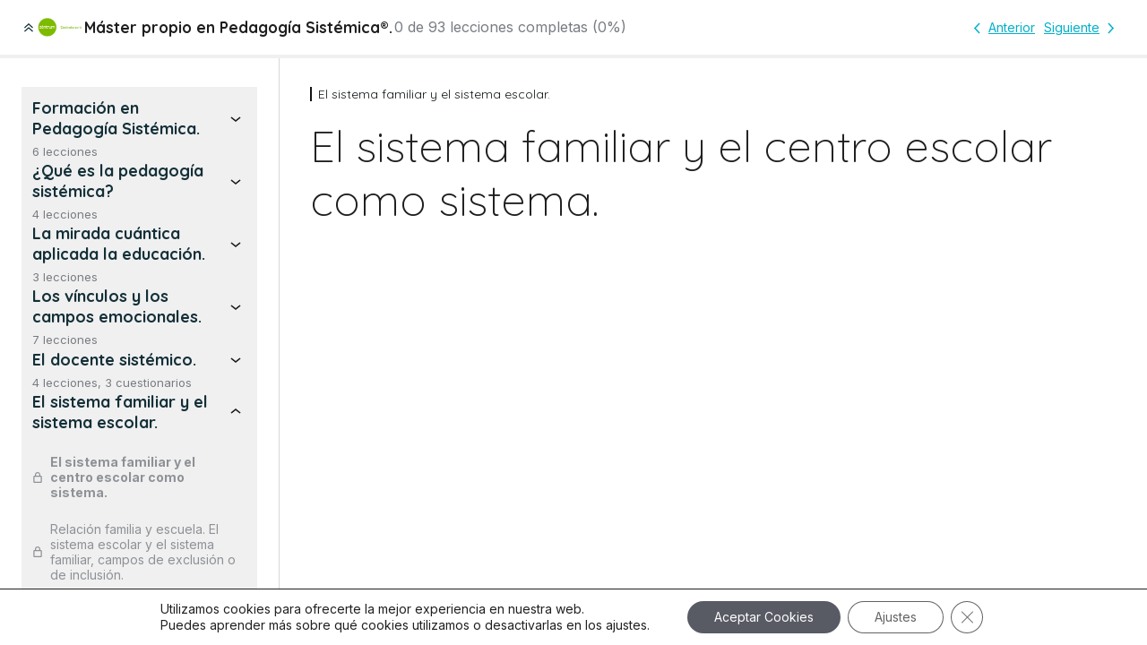

--- FILE ---
content_type: text/html; charset=UTF-8
request_url: https://zentrummadrid.es/leccion/el-sistema-familiar-y-el-centro-escolar-como-sistema/
body_size: 38597
content:
<!DOCTYPE html>
<html lang="es" prefix="og: https://ogp.me/ns#">
<head>
	<meta charset="UTF-8" />
	<meta name="viewport" content="width=device-width, initial-scale=1" />
<meta name="viewport" content="width=device-width, initial-scale=1">
<!-- Optimización en motores de búsqueda por Rank Math PRO -  https://rankmath.com/ -->
<title>El sistema familiar y el centro escolar como sistema. - Zēntrum Constelaciones Familiares</title>
<meta name="description" content="«Del mismo modo que existen leyes en el universo y la naturaleza, también existe un orden en los sistemas humanos entendidos como un todo»."/>
<meta name="robots" content="index, follow, max-snippet:-1, max-video-preview:-1, max-image-preview:large"/>
<link rel="canonical" href="https://zentrummadrid.es/leccion/el-sistema-familiar-y-el-centro-escolar-como-sistema/" />
<meta property="og:locale" content="es_ES" />
<meta property="og:type" content="article" />
<meta property="og:title" content="El sistema familiar y el centro escolar como sistema. - Zēntrum Constelaciones Familiares" />
<meta property="og:description" content="«Del mismo modo que existen leyes en el universo y la naturaleza, también existe un orden en los sistemas humanos entendidos como un todo»." />
<meta property="og:url" content="https://zentrummadrid.es/leccion/el-sistema-familiar-y-el-centro-escolar-como-sistema/" />
<meta property="og:site_name" content="Zēntrum Constelaciones Familiares" />
<meta property="og:updated_time" content="2022-11-22T11:10:59+01:00" />
<meta name="twitter:card" content="summary_large_image" />
<meta name="twitter:title" content="El sistema familiar y el centro escolar como sistema. - Zēntrum Constelaciones Familiares" />
<meta name="twitter:description" content="«Del mismo modo que existen leyes en el universo y la naturaleza, también existe un orden en los sistemas humanos entendidos como un todo»." />
<!-- /Plugin Rank Math WordPress SEO -->

<title>El sistema familiar y el centro escolar como sistema. - Zēntrum Constelaciones Familiares</title>
<link href='https://fonts.gstatic.com' crossorigin rel='preconnect' />
<link href='https://fonts.googleapis.com' crossorigin rel='preconnect' />
<link rel="alternate" type="application/rss+xml" title="Zēntrum Constelaciones Familiares &raquo; Feed" href="https://zentrummadrid.es/feed/" />
<link rel="alternate" type="application/rss+xml" title="Zēntrum Constelaciones Familiares &raquo; Feed de los comentarios" href="https://zentrummadrid.es/comments/feed/" />
<link rel="alternate" title="oEmbed (JSON)" type="application/json+oembed" href="https://zentrummadrid.es/wp-json/oembed/1.0/embed?url=https%3A%2F%2Fzentrummadrid.es%2Fleccion%2Fel-sistema-familiar-y-el-centro-escolar-como-sistema%2F" />
<link rel="alternate" title="oEmbed (XML)" type="text/xml+oembed" href="https://zentrummadrid.es/wp-json/oembed/1.0/embed?url=https%3A%2F%2Fzentrummadrid.es%2Fleccion%2Fel-sistema-familiar-y-el-centro-escolar-como-sistema%2F&#038;format=xml" />
<style id='wp-img-auto-sizes-contain-inline-css'>
img:is([sizes=auto i],[sizes^="auto," i]){contain-intrinsic-size:3000px 1500px}
/*# sourceURL=wp-img-auto-sizes-contain-inline-css */
</style>
<link rel='stylesheet' id='dashicons-css' href='https://zentrummadrid.es/wp-includes/css/dashicons.min.css?ver=6.9' media='all' />
<link rel='stylesheet' id='sensei-pro-learning-mode-css' href='https://zentrummadrid.es/wp-content/plugins/woothemes-sensei/plugins/sensei-pro/assets/dist/premium-templates/learning-mode-pro.css?ver=a07672d7b2111d07fcc6' media='all' />
<link rel='stylesheet' id='sensei-theme-blocks-css' href='https://zentrummadrid.es/wp-content/plugins/woothemes-sensei/plugins/sensei-lms/assets/dist/css/sensei-theme-blocks.css?ver=c3db2a444fe67e8cdcea' media='all' />
<style id='wp-block-site-logo-inline-css'>
.wp-block-site-logo{box-sizing:border-box;line-height:0}.wp-block-site-logo a{display:inline-block;line-height:0}.wp-block-site-logo.is-default-size img{height:auto;width:120px}.wp-block-site-logo img{height:auto;max-width:100%}.wp-block-site-logo a,.wp-block-site-logo img{border-radius:inherit}.wp-block-site-logo.aligncenter{margin-left:auto;margin-right:auto;text-align:center}:root :where(.wp-block-site-logo.is-style-rounded){border-radius:9999px}
/*# sourceURL=https://zentrummadrid.es/wp-includes/blocks/site-logo/style.min.css */
</style>
<link rel='stylesheet' id='sensei-sidebar-mobile-menu-css' href='https://zentrummadrid.es/wp-content/plugins/woothemes-sensei/plugins/sensei-lms/assets/dist/css/sensei-course-theme/sidebar-mobile-menu.css?ver=a2904062ba4cd0776255' media='all' />
<style id='wp-block-columns-inline-css'>
.wp-block-columns{box-sizing:border-box;display:flex;flex-wrap:wrap!important}@media (min-width:782px){.wp-block-columns{flex-wrap:nowrap!important}}.wp-block-columns{align-items:normal!important}.wp-block-columns.are-vertically-aligned-top{align-items:flex-start}.wp-block-columns.are-vertically-aligned-center{align-items:center}.wp-block-columns.are-vertically-aligned-bottom{align-items:flex-end}@media (max-width:781px){.wp-block-columns:not(.is-not-stacked-on-mobile)>.wp-block-column{flex-basis:100%!important}}@media (min-width:782px){.wp-block-columns:not(.is-not-stacked-on-mobile)>.wp-block-column{flex-basis:0;flex-grow:1}.wp-block-columns:not(.is-not-stacked-on-mobile)>.wp-block-column[style*=flex-basis]{flex-grow:0}}.wp-block-columns.is-not-stacked-on-mobile{flex-wrap:nowrap!important}.wp-block-columns.is-not-stacked-on-mobile>.wp-block-column{flex-basis:0;flex-grow:1}.wp-block-columns.is-not-stacked-on-mobile>.wp-block-column[style*=flex-basis]{flex-grow:0}:where(.wp-block-columns){margin-bottom:1.75em}:where(.wp-block-columns.has-background){padding:1.25em 2.375em}.wp-block-column{flex-grow:1;min-width:0;overflow-wrap:break-word;word-break:break-word}.wp-block-column.is-vertically-aligned-top{align-self:flex-start}.wp-block-column.is-vertically-aligned-center{align-self:center}.wp-block-column.is-vertically-aligned-bottom{align-self:flex-end}.wp-block-column.is-vertically-aligned-stretch{align-self:stretch}.wp-block-column.is-vertically-aligned-bottom,.wp-block-column.is-vertically-aligned-center,.wp-block-column.is-vertically-aligned-top{width:100%}
/*# sourceURL=https://zentrummadrid.es/wp-includes/blocks/columns/style.min.css */
</style>
<style id='wp-block-group-inline-css'>
.wp-block-group{box-sizing:border-box}:where(.wp-block-group.wp-block-group-is-layout-constrained){position:relative}
/*# sourceURL=https://zentrummadrid.es/wp-includes/blocks/group/style.min.css */
</style>
<style id='wp-block-post-title-inline-css'>
.wp-block-post-title{box-sizing:border-box;word-break:break-word}.wp-block-post-title :where(a){display:inline-block;font-family:inherit;font-size:inherit;font-style:inherit;font-weight:inherit;letter-spacing:inherit;line-height:inherit;text-decoration:inherit}
/*# sourceURL=https://zentrummadrid.es/wp-includes/blocks/post-title/style.min.css */
</style>
<link rel='stylesheet' id='mec-select2-style-css' href='https://zentrummadrid.es/wp-content/plugins/modern-events-calendar/assets/packages/select2/select2.min.css?ver=7.23.0.1769770930' media='all' />
<link rel='stylesheet' id='mec-font-icons-css' href='https://zentrummadrid.es/wp-content/plugins/modern-events-calendar/assets/css/iconfonts.css?ver=7.23.0.1769770930' media='all' />
<link rel='stylesheet' id='mec-frontend-style-css' href='https://zentrummadrid.es/wp-content/plugins/modern-events-calendar/assets/css/frontend.min.css?ver=7.23.0.1769770930' media='all' />
<link rel='stylesheet' id='mec-tooltip-style-css' href='https://zentrummadrid.es/wp-content/plugins/modern-events-calendar/assets/packages/tooltip/tooltip.css?ver=7.23.0.1769770930' media='all' />
<link rel='stylesheet' id='mec-tooltip-shadow-style-css' href='https://zentrummadrid.es/wp-content/plugins/modern-events-calendar/assets/packages/tooltip/tooltipster-sideTip-shadow.min.css?ver=7.23.0.1769770930' media='all' />
<link rel='stylesheet' id='featherlight-css' href='https://zentrummadrid.es/wp-content/plugins/modern-events-calendar/assets/packages/featherlight/featherlight.css?ver=7.23.0.1769770930' media='all' />
<link rel='stylesheet' id='mec-lity-style-css' href='https://zentrummadrid.es/wp-content/plugins/modern-events-calendar/assets/packages/lity/lity.min.css?ver=7.23.0.1769770930' media='all' />
<link rel='stylesheet' id='mec-general-calendar-style-css' href='https://zentrummadrid.es/wp-content/plugins/modern-events-calendar/assets/css/mec-general-calendar.css?ver=7.23.0.1769770930' media='all' />
<link rel='stylesheet' id='generate-fonts-css' href='//fonts.googleapis.com/css?family=Quicksand:300,regular,500,700' media='all' />
<style id='wp-emoji-styles-inline-css'>

	img.wp-smiley, img.emoji {
		display: inline !important;
		border: none !important;
		box-shadow: none !important;
		height: 1em !important;
		width: 1em !important;
		margin: 0 0.07em !important;
		vertical-align: -0.1em !important;
		background: none !important;
		padding: 0 !important;
	}
/*# sourceURL=wp-emoji-styles-inline-css */
</style>
<style id='wp-block-library-inline-css'>
:root{--wp-block-synced-color:#7a00df;--wp-block-synced-color--rgb:122,0,223;--wp-bound-block-color:var(--wp-block-synced-color);--wp-editor-canvas-background:#ddd;--wp-admin-theme-color:#007cba;--wp-admin-theme-color--rgb:0,124,186;--wp-admin-theme-color-darker-10:#006ba1;--wp-admin-theme-color-darker-10--rgb:0,107,160.5;--wp-admin-theme-color-darker-20:#005a87;--wp-admin-theme-color-darker-20--rgb:0,90,135;--wp-admin-border-width-focus:2px}@media (min-resolution:192dpi){:root{--wp-admin-border-width-focus:1.5px}}.wp-element-button{cursor:pointer}:root .has-very-light-gray-background-color{background-color:#eee}:root .has-very-dark-gray-background-color{background-color:#313131}:root .has-very-light-gray-color{color:#eee}:root .has-very-dark-gray-color{color:#313131}:root .has-vivid-green-cyan-to-vivid-cyan-blue-gradient-background{background:linear-gradient(135deg,#00d084,#0693e3)}:root .has-purple-crush-gradient-background{background:linear-gradient(135deg,#34e2e4,#4721fb 50%,#ab1dfe)}:root .has-hazy-dawn-gradient-background{background:linear-gradient(135deg,#faaca8,#dad0ec)}:root .has-subdued-olive-gradient-background{background:linear-gradient(135deg,#fafae1,#67a671)}:root .has-atomic-cream-gradient-background{background:linear-gradient(135deg,#fdd79a,#004a59)}:root .has-nightshade-gradient-background{background:linear-gradient(135deg,#330968,#31cdcf)}:root .has-midnight-gradient-background{background:linear-gradient(135deg,#020381,#2874fc)}:root{--wp--preset--font-size--normal:16px;--wp--preset--font-size--huge:42px}.has-regular-font-size{font-size:1em}.has-larger-font-size{font-size:2.625em}.has-normal-font-size{font-size:var(--wp--preset--font-size--normal)}.has-huge-font-size{font-size:var(--wp--preset--font-size--huge)}.has-text-align-center{text-align:center}.has-text-align-left{text-align:left}.has-text-align-right{text-align:right}.has-fit-text{white-space:nowrap!important}#end-resizable-editor-section{display:none}.aligncenter{clear:both}.items-justified-left{justify-content:flex-start}.items-justified-center{justify-content:center}.items-justified-right{justify-content:flex-end}.items-justified-space-between{justify-content:space-between}.screen-reader-text{border:0;clip-path:inset(50%);height:1px;margin:-1px;overflow:hidden;padding:0;position:absolute;width:1px;word-wrap:normal!important}.screen-reader-text:focus{background-color:#ddd;clip-path:none;color:#444;display:block;font-size:1em;height:auto;left:5px;line-height:normal;padding:15px 23px 14px;text-decoration:none;top:5px;width:auto;z-index:100000}html :where(.has-border-color){border-style:solid}html :where([style*=border-top-color]){border-top-style:solid}html :where([style*=border-right-color]){border-right-style:solid}html :where([style*=border-bottom-color]){border-bottom-style:solid}html :where([style*=border-left-color]){border-left-style:solid}html :where([style*=border-width]){border-style:solid}html :where([style*=border-top-width]){border-top-style:solid}html :where([style*=border-right-width]){border-right-style:solid}html :where([style*=border-bottom-width]){border-bottom-style:solid}html :where([style*=border-left-width]){border-left-style:solid}html :where(img[class*=wp-image-]){height:auto;max-width:100%}:where(figure){margin:0 0 1em}html :where(.is-position-sticky){--wp-admin--admin-bar--position-offset:var(--wp-admin--admin-bar--height,0px)}@media screen and (max-width:600px){html :where(.is-position-sticky){--wp-admin--admin-bar--position-offset:0px}}

/*# sourceURL=wp-block-library-inline-css */
</style><link rel='stylesheet' id='wc-blocks-style-css' href='https://zentrummadrid.es/wp-content/plugins/woocommerce/assets/client/blocks/wc-blocks.css?ver=wc-10.3.7' media='all' />
<style id='global-styles-inline-css'>
:root{--wp--preset--aspect-ratio--square: 1;--wp--preset--aspect-ratio--4-3: 4/3;--wp--preset--aspect-ratio--3-4: 3/4;--wp--preset--aspect-ratio--3-2: 3/2;--wp--preset--aspect-ratio--2-3: 2/3;--wp--preset--aspect-ratio--16-9: 16/9;--wp--preset--aspect-ratio--9-16: 9/16;--wp--preset--color--black: #000000;--wp--preset--color--cyan-bluish-gray: #abb8c3;--wp--preset--color--white: #ffffff;--wp--preset--color--pale-pink: #f78da7;--wp--preset--color--vivid-red: #cf2e2e;--wp--preset--color--luminous-vivid-orange: #ff6900;--wp--preset--color--luminous-vivid-amber: #fcb900;--wp--preset--color--light-green-cyan: #7bdcb5;--wp--preset--color--vivid-green-cyan: #00d084;--wp--preset--color--pale-cyan-blue: #8ed1fc;--wp--preset--color--vivid-cyan-blue: #0693e3;--wp--preset--color--vivid-purple: #9b51e0;--wp--preset--color--kb-palette-1: #132f38;--wp--preset--color--kb-palette-2: #00b0ca;--wp--preset--color--kb-palette-3: #f2cf8d;--wp--preset--color--kb-palette-4: #f23e16;--wp--preset--color--kb-palette-5: #f2f2f2;--wp--preset--gradient--vivid-cyan-blue-to-vivid-purple: linear-gradient(135deg,rgb(6,147,227) 0%,rgb(155,81,224) 100%);--wp--preset--gradient--light-green-cyan-to-vivid-green-cyan: linear-gradient(135deg,rgb(122,220,180) 0%,rgb(0,208,130) 100%);--wp--preset--gradient--luminous-vivid-amber-to-luminous-vivid-orange: linear-gradient(135deg,rgb(252,185,0) 0%,rgb(255,105,0) 100%);--wp--preset--gradient--luminous-vivid-orange-to-vivid-red: linear-gradient(135deg,rgb(255,105,0) 0%,rgb(207,46,46) 100%);--wp--preset--gradient--very-light-gray-to-cyan-bluish-gray: linear-gradient(135deg,rgb(238,238,238) 0%,rgb(169,184,195) 100%);--wp--preset--gradient--cool-to-warm-spectrum: linear-gradient(135deg,rgb(74,234,220) 0%,rgb(151,120,209) 20%,rgb(207,42,186) 40%,rgb(238,44,130) 60%,rgb(251,105,98) 80%,rgb(254,248,76) 100%);--wp--preset--gradient--blush-light-purple: linear-gradient(135deg,rgb(255,206,236) 0%,rgb(152,150,240) 100%);--wp--preset--gradient--blush-bordeaux: linear-gradient(135deg,rgb(254,205,165) 0%,rgb(254,45,45) 50%,rgb(107,0,62) 100%);--wp--preset--gradient--luminous-dusk: linear-gradient(135deg,rgb(255,203,112) 0%,rgb(199,81,192) 50%,rgb(65,88,208) 100%);--wp--preset--gradient--pale-ocean: linear-gradient(135deg,rgb(255,245,203) 0%,rgb(182,227,212) 50%,rgb(51,167,181) 100%);--wp--preset--gradient--electric-grass: linear-gradient(135deg,rgb(202,248,128) 0%,rgb(113,206,126) 100%);--wp--preset--gradient--midnight: linear-gradient(135deg,rgb(2,3,129) 0%,rgb(40,116,252) 100%);--wp--preset--font-size--small: 13px;--wp--preset--font-size--medium: 20px;--wp--preset--font-size--large: 36px;--wp--preset--font-size--x-large: 42px;--wp--preset--spacing--20: 0.44rem;--wp--preset--spacing--30: 0.67rem;--wp--preset--spacing--40: 1rem;--wp--preset--spacing--50: 1.5rem;--wp--preset--spacing--60: 2.25rem;--wp--preset--spacing--70: 3.38rem;--wp--preset--spacing--80: 5.06rem;--wp--preset--shadow--natural: 6px 6px 9px rgba(0, 0, 0, 0.2);--wp--preset--shadow--deep: 12px 12px 50px rgba(0, 0, 0, 0.4);--wp--preset--shadow--sharp: 6px 6px 0px rgba(0, 0, 0, 0.2);--wp--preset--shadow--outlined: 6px 6px 0px -3px rgb(255, 255, 255), 6px 6px rgb(0, 0, 0);--wp--preset--shadow--crisp: 6px 6px 0px rgb(0, 0, 0);}:where(.is-layout-flex){gap: 0.5em;}:where(.is-layout-grid){gap: 0.5em;}body .is-layout-flex{display: flex;}.is-layout-flex{flex-wrap: wrap;align-items: center;}.is-layout-flex > :is(*, div){margin: 0;}body .is-layout-grid{display: grid;}.is-layout-grid > :is(*, div){margin: 0;}:where(.wp-block-columns.is-layout-flex){gap: 2em;}:where(.wp-block-columns.is-layout-grid){gap: 2em;}:where(.wp-block-post-template.is-layout-flex){gap: 1.25em;}:where(.wp-block-post-template.is-layout-grid){gap: 1.25em;}.has-black-color{color: var(--wp--preset--color--black) !important;}.has-cyan-bluish-gray-color{color: var(--wp--preset--color--cyan-bluish-gray) !important;}.has-white-color{color: var(--wp--preset--color--white) !important;}.has-pale-pink-color{color: var(--wp--preset--color--pale-pink) !important;}.has-vivid-red-color{color: var(--wp--preset--color--vivid-red) !important;}.has-luminous-vivid-orange-color{color: var(--wp--preset--color--luminous-vivid-orange) !important;}.has-luminous-vivid-amber-color{color: var(--wp--preset--color--luminous-vivid-amber) !important;}.has-light-green-cyan-color{color: var(--wp--preset--color--light-green-cyan) !important;}.has-vivid-green-cyan-color{color: var(--wp--preset--color--vivid-green-cyan) !important;}.has-pale-cyan-blue-color{color: var(--wp--preset--color--pale-cyan-blue) !important;}.has-vivid-cyan-blue-color{color: var(--wp--preset--color--vivid-cyan-blue) !important;}.has-vivid-purple-color{color: var(--wp--preset--color--vivid-purple) !important;}.has-black-background-color{background-color: var(--wp--preset--color--black) !important;}.has-cyan-bluish-gray-background-color{background-color: var(--wp--preset--color--cyan-bluish-gray) !important;}.has-white-background-color{background-color: var(--wp--preset--color--white) !important;}.has-pale-pink-background-color{background-color: var(--wp--preset--color--pale-pink) !important;}.has-vivid-red-background-color{background-color: var(--wp--preset--color--vivid-red) !important;}.has-luminous-vivid-orange-background-color{background-color: var(--wp--preset--color--luminous-vivid-orange) !important;}.has-luminous-vivid-amber-background-color{background-color: var(--wp--preset--color--luminous-vivid-amber) !important;}.has-light-green-cyan-background-color{background-color: var(--wp--preset--color--light-green-cyan) !important;}.has-vivid-green-cyan-background-color{background-color: var(--wp--preset--color--vivid-green-cyan) !important;}.has-pale-cyan-blue-background-color{background-color: var(--wp--preset--color--pale-cyan-blue) !important;}.has-vivid-cyan-blue-background-color{background-color: var(--wp--preset--color--vivid-cyan-blue) !important;}.has-vivid-purple-background-color{background-color: var(--wp--preset--color--vivid-purple) !important;}.has-black-border-color{border-color: var(--wp--preset--color--black) !important;}.has-cyan-bluish-gray-border-color{border-color: var(--wp--preset--color--cyan-bluish-gray) !important;}.has-white-border-color{border-color: var(--wp--preset--color--white) !important;}.has-pale-pink-border-color{border-color: var(--wp--preset--color--pale-pink) !important;}.has-vivid-red-border-color{border-color: var(--wp--preset--color--vivid-red) !important;}.has-luminous-vivid-orange-border-color{border-color: var(--wp--preset--color--luminous-vivid-orange) !important;}.has-luminous-vivid-amber-border-color{border-color: var(--wp--preset--color--luminous-vivid-amber) !important;}.has-light-green-cyan-border-color{border-color: var(--wp--preset--color--light-green-cyan) !important;}.has-vivid-green-cyan-border-color{border-color: var(--wp--preset--color--vivid-green-cyan) !important;}.has-pale-cyan-blue-border-color{border-color: var(--wp--preset--color--pale-cyan-blue) !important;}.has-vivid-cyan-blue-border-color{border-color: var(--wp--preset--color--vivid-cyan-blue) !important;}.has-vivid-purple-border-color{border-color: var(--wp--preset--color--vivid-purple) !important;}.has-vivid-cyan-blue-to-vivid-purple-gradient-background{background: var(--wp--preset--gradient--vivid-cyan-blue-to-vivid-purple) !important;}.has-light-green-cyan-to-vivid-green-cyan-gradient-background{background: var(--wp--preset--gradient--light-green-cyan-to-vivid-green-cyan) !important;}.has-luminous-vivid-amber-to-luminous-vivid-orange-gradient-background{background: var(--wp--preset--gradient--luminous-vivid-amber-to-luminous-vivid-orange) !important;}.has-luminous-vivid-orange-to-vivid-red-gradient-background{background: var(--wp--preset--gradient--luminous-vivid-orange-to-vivid-red) !important;}.has-very-light-gray-to-cyan-bluish-gray-gradient-background{background: var(--wp--preset--gradient--very-light-gray-to-cyan-bluish-gray) !important;}.has-cool-to-warm-spectrum-gradient-background{background: var(--wp--preset--gradient--cool-to-warm-spectrum) !important;}.has-blush-light-purple-gradient-background{background: var(--wp--preset--gradient--blush-light-purple) !important;}.has-blush-bordeaux-gradient-background{background: var(--wp--preset--gradient--blush-bordeaux) !important;}.has-luminous-dusk-gradient-background{background: var(--wp--preset--gradient--luminous-dusk) !important;}.has-pale-ocean-gradient-background{background: var(--wp--preset--gradient--pale-ocean) !important;}.has-electric-grass-gradient-background{background: var(--wp--preset--gradient--electric-grass) !important;}.has-midnight-gradient-background{background: var(--wp--preset--gradient--midnight) !important;}.has-small-font-size{font-size: var(--wp--preset--font-size--small) !important;}.has-medium-font-size{font-size: var(--wp--preset--font-size--medium) !important;}.has-large-font-size{font-size: var(--wp--preset--font-size--large) !important;}.has-x-large-font-size{font-size: var(--wp--preset--font-size--x-large) !important;}
:where(.wp-block-columns.is-layout-flex){gap: 2em;}:where(.wp-block-columns.is-layout-grid){gap: 2em;}
/*# sourceURL=global-styles-inline-css */
</style>
<style id='core-block-supports-inline-css'>
.wp-container-core-columns-is-layout-9d6595d7{flex-wrap:nowrap;}
/*# sourceURL=core-block-supports-inline-css */
</style>

<style id='classic-theme-styles-inline-css'>
/*! This file is auto-generated */
.wp-block-button__link{color:#fff;background-color:#32373c;border-radius:9999px;box-shadow:none;text-decoration:none;padding:calc(.667em + 2px) calc(1.333em + 2px);font-size:1.125em}.wp-block-file__button{background:#32373c;color:#fff;text-decoration:none}
/*# sourceURL=/wp-includes/css/classic-themes.min.css */
</style>
<link rel='stylesheet' id='sensei-block-patterns-style-css' href='https://zentrummadrid.es/wp-content/plugins/woothemes-sensei/plugins/sensei-lms/assets/dist/css/block-patterns.css?ver=ae1e5c47ab7e57a1f4ab' media='all' />
<link rel='stylesheet' id='sensei-shared-blocks-style-css' href='https://zentrummadrid.es/wp-content/plugins/woothemes-sensei/plugins/sensei-lms/assets/dist/blocks/shared-style.css?ver=177cd032aafd9fad8cfa' media='all' />
<link rel='stylesheet' id='sensei-single-lesson-style-css' href='https://zentrummadrid.es/wp-content/plugins/woothemes-sensei/plugins/sensei-lms/assets/dist/blocks/single-lesson-style.css?ver=14dfcd3067dc39990626' media='all' />
<link rel='stylesheet' id='sensei-global-blocks-style-css' href='https://zentrummadrid.es/wp-content/plugins/woothemes-sensei/plugins/sensei-lms/assets/dist/blocks/global-blocks-style.css?ver=dc04659d37b3580a54c4' media='all' />
<style id='wp-block-template-skip-link-inline-css'>

		.skip-link.screen-reader-text {
			border: 0;
			clip-path: inset(50%);
			height: 1px;
			margin: -1px;
			overflow: hidden;
			padding: 0;
			position: absolute !important;
			width: 1px;
			word-wrap: normal !important;
		}

		.skip-link.screen-reader-text:focus {
			background-color: #eee;
			clip-path: none;
			color: #444;
			display: block;
			font-size: 1em;
			height: auto;
			left: 5px;
			line-height: normal;
			padding: 15px 23px 14px;
			text-decoration: none;
			top: 5px;
			width: auto;
			z-index: 100000;
		}
/*# sourceURL=wp-block-template-skip-link-inline-css */
</style>
<link rel='stylesheet' id='waiting-list-frontend-styles-css' href='https://zentrummadrid.es/wp-content/plugins/mec-waiting-list/assets/frontend/css/waiting-list-styles.css?ver=1.4.0' media='all' />
<link rel='stylesheet' id='mec-zoom-style-css' href='https://zentrummadrid.es/wp-content/plugins/mec-zoom-integration//assets/mec-zoom.css?ver=6.9' media='all' />
<link rel='stylesheet' id='mailerlite_forms.css-css' href='https://zentrummadrid.es/wp-content/plugins/official-mailerlite-sign-up-forms/assets/css/mailerlite_forms.css?ver=1.7.18' media='all' />
<link rel='stylesheet' id='osom-ml-style-css' href='https://zentrummadrid.es/wp-content/plugins/osom-modal-login//assets/css/osom-modal-login.css?ver=all' media='all' />
<link rel='stylesheet' id='woocommerce-layout-css' href='https://zentrummadrid.es/wp-content/plugins/woocommerce/assets/css/woocommerce-layout.css?ver=10.3.7' media='all' />
<link rel='stylesheet' id='woocommerce-smallscreen-css' href='https://zentrummadrid.es/wp-content/plugins/woocommerce/assets/css/woocommerce-smallscreen.css?ver=10.3.7' media='only screen and (max-width: 768px)' />
<link rel='stylesheet' id='woocommerce-general-css' href='https://zentrummadrid.es/wp-content/plugins/woocommerce/assets/css/woocommerce.css?ver=10.3.7' media='all' />
<style id='woocommerce-inline-inline-css'>
.woocommerce form .form-row .required { visibility: visible; }
/*# sourceURL=woocommerce-inline-inline-css */
</style>
<link rel='stylesheet' id='pages-frontend-css' href='https://zentrummadrid.es/wp-content/plugins/woothemes-sensei/plugins/sensei-lms/assets/dist/css/pages-frontend.css?ver=edcdf7465b8aa0bcaa21' media='all' />
<link rel='stylesheet' id='sensei_course_progress-frontend-css' href='https://zentrummadrid.es/wp-content/plugins/sensei-course-progress/assets/dist/css/frontend.css?ver=2.0.4' media='all' />
<link rel='stylesheet' id='if-menu-site-css-css' href='https://zentrummadrid.es/wp-content/plugins/if-menu/assets/if-menu-site.css?ver=6.9' media='all' />
<link rel='stylesheet' id='brands-styles-css' href='https://zentrummadrid.es/wp-content/plugins/woocommerce/assets/css/brands.css?ver=10.3.7' media='all' />
<link rel='stylesheet' id='generate-style-css' href='https://zentrummadrid.es/wp-content/themes/generatepress/assets/css/main.min.css?ver=3.6.1' media='all' />
<style id='generate-style-inline-css'>
body{background-color:#ffffff;color:#222222;}a{color:#00b0ca;}a{text-decoration:underline;}.entry-title a, .site-branding a, a.button, .wp-block-button__link, .main-navigation a{text-decoration:none;}a:hover, a:focus, a:active{color:#132f38;}.grid-container{max-width:1205px;}.wp-block-group__inner-container{max-width:1205px;margin-left:auto;margin-right:auto;}@media (max-width: 550px) and (min-width: 776px){.inside-header{display:flex;flex-direction:column;align-items:center;}.site-logo, .site-branding{margin-bottom:1.5em;}#site-navigation{margin:0 auto;}.header-widget{margin-top:1.5em;}}.site-header .header-image{width:260px;}.generate-back-to-top{font-size:20px;border-radius:3px;position:fixed;bottom:30px;right:30px;line-height:40px;width:40px;text-align:center;z-index:10;transition:opacity 300ms ease-in-out;opacity:0.1;transform:translateY(1000px);}.generate-back-to-top__show{opacity:1;transform:translateY(0);}:root{--contrast:#222222;--contrast-2:#575760;--contrast-3:#b2b2be;--base:#f0f0f0;--base-3:#ffffff;--global-color-7:#132F38;--global-color-8:#0490a5;--global-color-9:#F2CF8D;--global-color-10:#F23E16;--global-color-11:#F2F2F2;--global-color-12:#04bdd6;--global-color-13:#03abb1;--global-color-14:#7AB800;--global-color-15:#F5DF4D;--global-color-16:#F0F2F9;--global-color-17:#C7B387;--global-color-18:#F8D568;--global-color-19:#FFFF99;--global-color-20:#FAFA37;--global-color-21:#FFFF66;--global-color-22:#7CBA00;--global-color-23:#AFE313;--global-color-24:#CCFF00;--global-color-25:#66FF66;--global-color-26:#FBE7B2;--global-color-27:#C9C0BB;}:root .has-contrast-color{color:var(--contrast);}:root .has-contrast-background-color{background-color:var(--contrast);}:root .has-contrast-2-color{color:var(--contrast-2);}:root .has-contrast-2-background-color{background-color:var(--contrast-2);}:root .has-contrast-3-color{color:var(--contrast-3);}:root .has-contrast-3-background-color{background-color:var(--contrast-3);}:root .has-base-color{color:var(--base);}:root .has-base-background-color{background-color:var(--base);}:root .has-base-3-color{color:var(--base-3);}:root .has-base-3-background-color{background-color:var(--base-3);}:root .has-global-color-7-color{color:var(--global-color-7);}:root .has-global-color-7-background-color{background-color:var(--global-color-7);}:root .has-global-color-8-color{color:var(--global-color-8);}:root .has-global-color-8-background-color{background-color:var(--global-color-8);}:root .has-global-color-9-color{color:var(--global-color-9);}:root .has-global-color-9-background-color{background-color:var(--global-color-9);}:root .has-global-color-10-color{color:var(--global-color-10);}:root .has-global-color-10-background-color{background-color:var(--global-color-10);}:root .has-global-color-11-color{color:var(--global-color-11);}:root .has-global-color-11-background-color{background-color:var(--global-color-11);}:root .has-global-color-12-color{color:var(--global-color-12);}:root .has-global-color-12-background-color{background-color:var(--global-color-12);}:root .has-global-color-13-color{color:var(--global-color-13);}:root .has-global-color-13-background-color{background-color:var(--global-color-13);}:root .has-global-color-14-color{color:var(--global-color-14);}:root .has-global-color-14-background-color{background-color:var(--global-color-14);}:root .has-global-color-15-color{color:var(--global-color-15);}:root .has-global-color-15-background-color{background-color:var(--global-color-15);}:root .has-global-color-16-color{color:var(--global-color-16);}:root .has-global-color-16-background-color{background-color:var(--global-color-16);}:root .has-global-color-17-color{color:var(--global-color-17);}:root .has-global-color-17-background-color{background-color:var(--global-color-17);}:root .has-global-color-18-color{color:var(--global-color-18);}:root .has-global-color-18-background-color{background-color:var(--global-color-18);}:root .has-global-color-19-color{color:var(--global-color-19);}:root .has-global-color-19-background-color{background-color:var(--global-color-19);}:root .has-global-color-20-color{color:var(--global-color-20);}:root .has-global-color-20-background-color{background-color:var(--global-color-20);}:root .has-global-color-21-color{color:var(--global-color-21);}:root .has-global-color-21-background-color{background-color:var(--global-color-21);}:root .has-global-color-22-color{color:var(--global-color-22);}:root .has-global-color-22-background-color{background-color:var(--global-color-22);}:root .has-global-color-23-color{color:var(--global-color-23);}:root .has-global-color-23-background-color{background-color:var(--global-color-23);}:root .has-global-color-24-color{color:var(--global-color-24);}:root .has-global-color-24-background-color{background-color:var(--global-color-24);}:root .has-global-color-25-color{color:var(--global-color-25);}:root .has-global-color-25-background-color{background-color:var(--global-color-25);}:root .has-global-color-26-color{color:var(--global-color-26);}:root .has-global-color-26-background-color{background-color:var(--global-color-26);}:root .has-global-color-27-color{color:var(--global-color-27);}:root .has-global-color-27-background-color{background-color:var(--global-color-27);}body, button, input, select, textarea{font-family:"Quicksand", sans-serif;font-size:16px;}body{line-height:1.5;}.entry-content > [class*="wp-block-"]:not(:last-child):not(.wp-block-heading){margin-bottom:1.5em;}.main-title{font-family:"Quicksand", sans-serif;font-size:23px;}.site-description{font-family:"Quicksand", sans-serif;}.main-navigation a, .menu-toggle{font-family:"Century Gothic";font-weight:200;text-transform:uppercase;font-size:13px;}.main-navigation .menu-bar-items{font-size:13px;}.main-navigation .main-nav ul ul li a{font-size:12px;}.widget-title{font-family:"Century Gothic";margin-bottom:32px;}.sidebar .widget, .footer-widgets .widget{font-size:25px;}button:not(.menu-toggle),html input[type="button"],input[type="reset"],input[type="submit"],.button,.wp-block-button .wp-block-button__link{font-family:"Century Gothic";font-weight:bold;font-size:20px;}h1{font-family:"Quicksand", sans-serif;font-weight:bold;font-size:40px;}h2{font-family:"Quicksand", sans-serif;}h3{font-family:"Quicksand", sans-serif;}h4{font-family:"Quicksand", sans-serif;}h5{font-family:"Quicksand", sans-serif;}h6{font-family:"Quicksand", sans-serif;}.site-info{font-family:"Century Gothic";}@media (max-width:768px){h1{font-size:31px;}h2{font-size:27px;}h3{font-size:24px;}h4{font-size:22px;}h5{font-size:19px;}}.top-bar{background-color:#636363;color:#ffffff;}.top-bar a{color:#ffffff;}.top-bar a:hover{color:#303030;}.site-header{background-color:#ffffff;}.main-title a,.main-title a:hover{color:#222222;}.site-description{color:var(--contrast-2);}.mobile-menu-control-wrapper .menu-toggle,.mobile-menu-control-wrapper .menu-toggle:hover,.mobile-menu-control-wrapper .menu-toggle:focus,.has-inline-mobile-toggle #site-navigation.toggled{background-color:rgba(0, 0, 0, 0.02);}.main-navigation,.main-navigation ul ul{background-color:#ffffff;}.main-navigation .main-nav ul li a, .main-navigation .menu-toggle, .main-navigation .menu-bar-items{color:var(--contrast);}.main-navigation .main-nav ul li:not([class*="current-menu-"]):hover > a, .main-navigation .main-nav ul li:not([class*="current-menu-"]):focus > a, .main-navigation .main-nav ul li.sfHover:not([class*="current-menu-"]) > a, .main-navigation .menu-bar-item:hover > a, .main-navigation .menu-bar-item.sfHover > a{color:var(--contrast);background-color:#ffffff;}button.menu-toggle:hover,button.menu-toggle:focus{color:var(--contrast);}.main-navigation .main-nav ul li[class*="current-menu-"] > a{color:var(--contrast);background-color:#ffffff;}.navigation-search input[type="search"],.navigation-search input[type="search"]:active, .navigation-search input[type="search"]:focus, .main-navigation .main-nav ul li.search-item.active > a, .main-navigation .menu-bar-items .search-item.active > a{color:var(--contrast);background-color:#ffffff;}.main-navigation ul ul{background-color:var(--global-color-11);}.main-navigation .main-nav ul ul li a{color:var(--contrast);}.main-navigation .main-nav ul ul li:not([class*="current-menu-"]):hover > a,.main-navigation .main-nav ul ul li:not([class*="current-menu-"]):focus > a, .main-navigation .main-nav ul ul li.sfHover:not([class*="current-menu-"]) > a{color:var(--contrast);background-color:var(--global-color-11);}.main-navigation .main-nav ul ul li[class*="current-menu-"] > a{color:var(--contrast);background-color:var(--global-color-11);}.separate-containers .inside-article, .separate-containers .comments-area, .separate-containers .page-header, .one-container .container, .separate-containers .paging-navigation, .inside-page-header{color:var(--contrast);background-color:#ffffff;}.inside-article a,.paging-navigation a,.comments-area a,.page-header a{color:var(--global-color-7);}.inside-article a:hover,.paging-navigation a:hover,.comments-area a:hover,.page-header a:hover{color:var(--global-color-10);}.entry-header h1,.page-header h1{color:var(--contrast);}.entry-title a{color:#222222;}.entry-title a:hover{color:#55555e;}.entry-meta{color:#595959;}.entry-meta a{color:var(--global-color-7);}.entry-meta a:hover{color:var(--global-color-10);}h1{color:var(--contrast);}h2{color:var(--contrast);}h3{color:var(--contrast);}h4{color:var(--contrast);}h5{color:var(--contrast);}h6{color:var(--contrast);}.sidebar .widget{background-color:#ffffff;}.footer-widgets{background-color:#ffffff;}.footer-widgets .widget-title{color:#000000;}.site-info{color:#ffffff;background-color:var(--contrast-2);}.site-info a{color:#ffffff;}.site-info a:hover{color:#d3d3d3;}.footer-bar .widget_nav_menu .current-menu-item a{color:#d3d3d3;}input[type="text"],input[type="email"],input[type="url"],input[type="password"],input[type="search"],input[type="tel"],input[type="number"],textarea,select{color:var(--contrast);background-color:#fafafa;border-color:var(--global-color-7);}input[type="text"]:focus,input[type="email"]:focus,input[type="url"]:focus,input[type="password"]:focus,input[type="search"]:focus,input[type="tel"]:focus,input[type="number"]:focus,textarea:focus,select:focus{color:var(--contrast);background-color:#ffffff;border-color:var(--global-color-7);}button,html input[type="button"],input[type="reset"],input[type="submit"],a.button,a.wp-block-button__link:not(.has-background){color:var(--contrast);background-color:var(--global-color-15);}button:hover,html input[type="button"]:hover,input[type="reset"]:hover,input[type="submit"]:hover,a.button:hover,button:focus,html input[type="button"]:focus,input[type="reset"]:focus,input[type="submit"]:focus,a.button:focus,a.wp-block-button__link:not(.has-background):active,a.wp-block-button__link:not(.has-background):focus,a.wp-block-button__link:not(.has-background):hover{background-color:var(--base);}a.generate-back-to-top{background-color:rgba( 0,0,0,0.4 );color:#ffffff;}a.generate-back-to-top:hover,a.generate-back-to-top:focus{background-color:rgba( 0,0,0,0.6 );color:#ffffff;}:root{--gp-search-modal-bg-color:var(--base-3);--gp-search-modal-text-color:var(--contrast);--gp-search-modal-overlay-bg-color:rgba(0,0,0,0.2);}@media (max-width: 775px){.main-navigation .menu-bar-item:hover > a, .main-navigation .menu-bar-item.sfHover > a{background:none;color:var(--contrast);}}.inside-header{padding:20px 40px 0px 40px;}.nav-below-header .main-navigation .inside-navigation.grid-container, .nav-above-header .main-navigation .inside-navigation.grid-container{padding:0px 11px 0px 11px;}.site-main .wp-block-group__inner-container{padding:40px;}.separate-containers .paging-navigation{padding-top:20px;padding-bottom:20px;}.entry-content .alignwide, body:not(.no-sidebar) .entry-content .alignfull{margin-left:-40px;width:calc(100% + 80px);max-width:calc(100% + 80px);}.sidebar .widget, .page-header, .widget-area .main-navigation, .site-main > *{margin-bottom:0px;}.separate-containers .site-main{margin:0px;}.both-right .inside-left-sidebar,.both-left .inside-left-sidebar{margin-right:0px;}.both-right .inside-right-sidebar,.both-left .inside-right-sidebar{margin-left:0px;}.separate-containers .featured-image{margin-top:0px;}.separate-containers .inside-right-sidebar, .separate-containers .inside-left-sidebar{margin-top:0px;margin-bottom:0px;}.main-navigation .main-nav ul li a,.menu-toggle,.main-navigation .menu-bar-item > a{padding-left:29px;padding-right:29px;line-height:30px;}.main-navigation .main-nav ul ul li a{padding:10px 29px 10px 29px;}.navigation-search input[type="search"]{height:30px;}.rtl .menu-item-has-children .dropdown-menu-toggle{padding-left:29px;}.menu-item-has-children .dropdown-menu-toggle{padding-right:29px;}.rtl .main-navigation .main-nav ul li.menu-item-has-children > a{padding-right:29px;}.widget-area .widget{padding:5px 10px 5px 10px;}@media (max-width:768px){.separate-containers .inside-article, .separate-containers .comments-area, .separate-containers .page-header, .separate-containers .paging-navigation, .one-container .site-content, .inside-page-header{padding:30px 30px 0px 30px;}.site-main .wp-block-group__inner-container{padding:30px 30px 0px 30px;}.inside-top-bar{padding-right:30px;padding-left:30px;}.inside-header{padding-right:30px;padding-left:30px;}.widget-area .widget{padding-top:30px;padding-right:30px;padding-bottom:30px;padding-left:30px;}.footer-widgets-container{padding-top:30px;padding-right:30px;padding-bottom:30px;padding-left:30px;}.inside-site-info{padding-right:30px;padding-left:30px;}.entry-content .alignwide, body:not(.no-sidebar) .entry-content .alignfull{margin-left:-30px;width:calc(100% + 60px);max-width:calc(100% + 60px);}.one-container .site-main .paging-navigation{margin-bottom:0px;}}/* End cached CSS */.is-right-sidebar{width:30%;}.is-left-sidebar{width:30%;}.site-content .content-area{width:70%;}@media (max-width: 775px){.main-navigation .menu-toggle,.sidebar-nav-mobile:not(#sticky-placeholder){display:block;}.main-navigation ul,.gen-sidebar-nav,.main-navigation:not(.slideout-navigation):not(.toggled) .main-nav > ul,.has-inline-mobile-toggle #site-navigation .inside-navigation > *:not(.navigation-search):not(.main-nav){display:none;}.nav-align-right .inside-navigation,.nav-align-center .inside-navigation{justify-content:space-between;}.has-inline-mobile-toggle .mobile-menu-control-wrapper{display:flex;flex-wrap:wrap;}.has-inline-mobile-toggle .inside-header{flex-direction:row;text-align:left;flex-wrap:wrap;}.has-inline-mobile-toggle .header-widget,.has-inline-mobile-toggle #site-navigation{flex-basis:100%;}.nav-float-left .has-inline-mobile-toggle #site-navigation{order:10;}}
#content {max-width: 1200px;margin-left: auto;margin-right: auto;}
.dynamic-author-image-rounded{border-radius:100%;}.dynamic-featured-image, .dynamic-author-image{vertical-align:middle;}.one-container.blog .dynamic-content-template:not(:last-child), .one-container.archive .dynamic-content-template:not(:last-child){padding-bottom:0px;}.dynamic-entry-excerpt > p:last-child{margin-bottom:0px;}
.post-image:not(:first-child), .page-content:not(:first-child), .entry-content:not(:first-child), .entry-summary:not(:first-child), footer.entry-meta{margin-top:1.5em;}.post-image-above-header .inside-article div.featured-image, .post-image-above-header .inside-article div.post-image{margin-bottom:1.5em;}
/*# sourceURL=generate-style-inline-css */
</style>
<link rel='stylesheet' id='generate-child-css' href='https://zentrummadrid.es/wp-content/themes/generatepress_child/style.css?ver=1751711830' media='all' />
<link rel='stylesheet' id='sensei-wcpc-courses-css' href='https://zentrummadrid.es/wp-content/plugins/woothemes-sensei/plugins/sensei-pro/assets/dist/wc-paid-courses/css/sensei-wcpc-courses.css?ver=d3be196e2d32e2589b5e' media='all' />
<link rel='stylesheet' id='sensei-course-theme-style-css' href='https://zentrummadrid.es/wp-content/plugins/woothemes-sensei/plugins/sensei-lms/assets/dist/css/learning-mode.4-0-2.css?ver=2b28997f32de03523cbf' media='all' />
<link rel='stylesheet' id='sensei-course-themecompatibility-style-css' href='https://zentrummadrid.es/wp-content/plugins/woothemes-sensei/plugins/sensei-lms/assets/dist/css/learning-mode-compat.css?ver=f9ebcd609270884f19d2' media='all' />
<link rel='stylesheet' id='sensei-course-theme-fonts-css' href='https://fonts.googleapis.com/css2?family=Inter:wght@300;400;500;600;700&#038;family=Source+Serif+Pro:ital,wght@0,200;0,300;0,400;0,600;0,700;0,900;1,200;1,300;1,400;1,600;1,700;1,900&#038;display=swap' media='all' />
<link rel='stylesheet' id='zentrum-sensei-styles-css' href='https://zentrummadrid.es/wp-content/plugins/zentrum-sensei-styles/css/sensei-custom.css?ver=1.0.0' media='all' />
<link rel='stylesheet' id='generateblocks-global-css' href='https://zentrummadrid.es/wp-content/uploads/generateblocks/style-global.css?ver=1769083403' media='all' />
<style id='generateblocks-inline-css'>
:root{--gb-container-width:1205px;}.gb-container .wp-block-image img{vertical-align:middle;}.gb-grid-wrapper .wp-block-image{margin-bottom:0;}.gb-highlight{background:none;}.gb-shape{line-height:0;}.gb-container-link{position:absolute;top:0;right:0;bottom:0;left:0;z-index:99;}
/*# sourceURL=generateblocks-inline-css */
</style>
<style id='kadence-blocks-global-variables-inline-css'>
:root {--global-kb-font-size-sm:clamp(0.8rem, 0.73rem + 0.217vw, 0.9rem);--global-kb-font-size-md:clamp(1.1rem, 0.995rem + 0.326vw, 1.25rem);--global-kb-font-size-lg:clamp(1.75rem, 1.576rem + 0.543vw, 2rem);--global-kb-font-size-xl:clamp(2.25rem, 1.728rem + 1.63vw, 3rem);--global-kb-font-size-xxl:clamp(2.5rem, 1.456rem + 3.26vw, 4rem);--global-kb-font-size-xxxl:clamp(2.75rem, 0.489rem + 7.065vw, 6rem);}:root {--global-palette1: #3182CE;--global-palette2: #2B6CB0;--global-palette3: #1A202C;--global-palette4: #2D3748;--global-palette5: #4A5568;--global-palette6: #718096;--global-palette7: #EDF2F7;--global-palette8: #F7FAFC;--global-palette9: #ffffff;}
/*# sourceURL=kadence-blocks-global-variables-inline-css */
</style>
<link rel='stylesheet' id='generate-woocommerce-css' href='https://zentrummadrid.es/wp-content/plugins/gp-premium/woocommerce/functions/css/woocommerce.min.css?ver=2.5.5' media='all' />
<style id='generate-woocommerce-inline-css'>
.woocommerce ul.products li.product .woocommerce-LoopProduct-link{color:var(--contrast);}.woocommerce ul.products li.product .woocommerce-LoopProduct-link:hover{color:var(--contrast);}.woocommerce ul.products li.product .woocommerce-LoopProduct-link h2, .woocommerce ul.products li.product .woocommerce-loop-category__title{font-weight:normal;text-transform:none;font-size:20px;}.woocommerce .up-sells ul.products li.product .woocommerce-LoopProduct-link h2, .woocommerce .cross-sells ul.products li.product .woocommerce-LoopProduct-link h2, .woocommerce .related ul.products li.product .woocommerce-LoopProduct-link h2{font-size:20px;}.woocommerce #respond input#submit, .woocommerce a.button, .woocommerce button.button, .woocommerce input.button, .wc-block-components-button{color:var(--contrast);background-color:var(--global-color-15);text-decoration:none;font-weight:bold;text-transform:none;font-size:20px;}.woocommerce #respond input#submit:hover, .woocommerce a.button:hover, .woocommerce button.button:hover, .woocommerce input.button:hover, .wc-block-components-button:hover{background-color:var(--base);}.woocommerce #respond input#submit.alt, .woocommerce a.button.alt, .woocommerce button.button.alt, .woocommerce input.button.alt, .woocommerce #respond input#submit.alt.disabled, .woocommerce #respond input#submit.alt.disabled:hover, .woocommerce #respond input#submit.alt:disabled, .woocommerce #respond input#submit.alt:disabled:hover, .woocommerce #respond input#submit.alt:disabled[disabled], .woocommerce #respond input#submit.alt:disabled[disabled]:hover, .woocommerce a.button.alt.disabled, .woocommerce a.button.alt.disabled:hover, .woocommerce a.button.alt:disabled, .woocommerce a.button.alt:disabled:hover, .woocommerce a.button.alt:disabled[disabled], .woocommerce a.button.alt:disabled[disabled]:hover, .woocommerce button.button.alt.disabled, .woocommerce button.button.alt.disabled:hover, .woocommerce button.button.alt:disabled, .woocommerce button.button.alt:disabled:hover, .woocommerce button.button.alt:disabled[disabled], .woocommerce button.button.alt:disabled[disabled]:hover, .woocommerce input.button.alt.disabled, .woocommerce input.button.alt.disabled:hover, .woocommerce input.button.alt:disabled, .woocommerce input.button.alt:disabled:hover, .woocommerce input.button.alt:disabled[disabled], .woocommerce input.button.alt:disabled[disabled]:hover{color:var(--base-3);background-color:#132f38;}.woocommerce #respond input#submit.alt:hover, .woocommerce a.button.alt:hover, .woocommerce button.button.alt:hover, .woocommerce input.button.alt:hover{color:#ffffff;background-color:#f23e16;}button.wc-block-components-panel__button{font-size:inherit;}.woocommerce .star-rating span:before, .woocommerce p.stars:hover a::before{color:#ffa200;}.woocommerce span.onsale{background-color:#132f38;color:#ffffff;}.woocommerce ul.products li.product .price, .woocommerce div.product p.price{color:#222222;}.woocommerce div.product .woocommerce-tabs ul.tabs li a{color:#222222;}.woocommerce div.product .woocommerce-tabs ul.tabs li a:hover, .woocommerce div.product .woocommerce-tabs ul.tabs li.active a{color:#f2cf8d;}.woocommerce-message{background-color:#00b0ca;color:#ffffff;}div.woocommerce-message a.button, div.woocommerce-message a.button:focus, div.woocommerce-message a.button:hover, div.woocommerce-message a, div.woocommerce-message a:focus, div.woocommerce-message a:hover{color:#ffffff;}.woocommerce-info{background-color:#f2cf8d;color:#ffffff;}div.woocommerce-info a.button, div.woocommerce-info a.button:focus, div.woocommerce-info a.button:hover, div.woocommerce-info a, div.woocommerce-info a:focus, div.woocommerce-info a:hover{color:#ffffff;}.woocommerce-error{background-color:#f23e16;color:#ffffff;}div.woocommerce-error a.button, div.woocommerce-error a.button:focus, div.woocommerce-error a.button:hover, div.woocommerce-error a, div.woocommerce-error a:focus, div.woocommerce-error a:hover{color:#ffffff;}.woocommerce-product-details__short-description{color:var(--contrast);}#wc-mini-cart{background-color:#ffffff;color:#132f38;}#wc-mini-cart a:not(.button), #wc-mini-cart a.remove{color:#132f38;}#wc-mini-cart .button{background-color:#132f38;color:var(--base);}#wc-mini-cart .button:hover, #wc-mini-cart .button:focus, #wc-mini-cart .button:active{background-color:#f23e16;color:var(--base-3);}.woocommerce #content div.product div.images, .woocommerce div.product div.images, .woocommerce-page #content div.product div.images, .woocommerce-page div.product div.images{width:50%;}.woocommerce.widget_shopping_cart .woocommerce-mini-cart__buttons a{font-family:"Century Gothic";}.add-to-cart-panel{background-color:#ffffff;color:#132f38;}.add-to-cart-panel a:not(.button){color:#132f38;}#wc-sticky-cart-panel .button{background-color:#132f38;color:var(--base);}#wc-sticky-cart-panel .button:hover, #wc-sticky-cart-panel .button:focus, #wc-sticky-cart-panel .button:active{background-color:#f23e16;color:var(--base-3);}.woocommerce .widget_price_filter .price_slider_wrapper .ui-widget-content{background-color:var(--base-3);}.woocommerce .widget_price_filter .ui-slider .ui-slider-range, .woocommerce .widget_price_filter .ui-slider .ui-slider-handle{background-color:#00b0ca;}.cart-contents > span.number-of-items{background-color:rgba(0,0,0,0.05);}.cart-contents .amount{display:none;}.cart-contents > span.number-of-items{display:inline-block;}.woocommerce-MyAccount-navigation li.is-active a:after, a.button.wc-forward:after{display:none;}#payment .payment_methods>.wc_payment_method>label:before{font-family:WooCommerce;content:"\e039";}#payment .payment_methods li.wc_payment_method>input[type=radio]:first-child:checked+label:before{content:"\e03c";}.woocommerce-ordering:after{font-family:WooCommerce;content:"\e00f";}.wc-columns-container .products, .woocommerce .related ul.products, .woocommerce .up-sells ul.products{grid-gap:50px;}@media (max-width: 1024px){.woocommerce .wc-columns-container.wc-tablet-columns-2 .products{-ms-grid-columns:(1fr)[2];grid-template-columns:repeat(2, 1fr);}.wc-related-upsell-tablet-columns-2 .related ul.products, .wc-related-upsell-tablet-columns-2 .up-sells ul.products{-ms-grid-columns:(1fr)[2];grid-template-columns:repeat(2, 1fr);}}@media (max-width:768px){.add-to-cart-panel .continue-shopping{background-color:#ffffff;}.woocommerce #content div.product div.images,.woocommerce div.product div.images,.woocommerce-page #content div.product div.images,.woocommerce-page div.product div.images{width:100%;}}@media (max-width: 775px){nav.toggled .main-nav li.wc-menu-item{display:none !important;}.mobile-bar-items.wc-mobile-cart-items{z-index:1;}}
/*# sourceURL=generate-woocommerce-inline-css */
</style>
<link rel='stylesheet' id='generate-woocommerce-mobile-css' href='https://zentrummadrid.es/wp-content/plugins/gp-premium/woocommerce/functions/css/woocommerce-mobile.min.css?ver=2.5.5' media='(max-width:768px)' />
<link rel='stylesheet' id='um_modal-css' href='https://zentrummadrid.es/wp-content/plugins/ultimate-member/assets/css/um-modal.min.css?ver=2.10.6' media='all' />
<link rel='stylesheet' id='um_ui-css' href='https://zentrummadrid.es/wp-content/plugins/ultimate-member/assets/libs/jquery-ui/jquery-ui.min.css?ver=1.13.2' media='all' />
<link rel='stylesheet' id='um_tipsy-css' href='https://zentrummadrid.es/wp-content/plugins/ultimate-member/assets/libs/tipsy/tipsy.min.css?ver=1.0.0a' media='all' />
<link rel='stylesheet' id='um_raty-css' href='https://zentrummadrid.es/wp-content/plugins/ultimate-member/assets/libs/raty/um-raty.min.css?ver=2.6.0' media='all' />
<link rel='stylesheet' id='select2-css' href='https://zentrummadrid.es/wp-content/plugins/ultimate-member/assets/libs/select2/select2.min.css?ver=4.0.13' media='all' />
<link rel='stylesheet' id='um_fileupload-css' href='https://zentrummadrid.es/wp-content/plugins/ultimate-member/assets/css/um-fileupload.min.css?ver=2.10.6' media='all' />
<link rel='stylesheet' id='um_confirm-css' href='https://zentrummadrid.es/wp-content/plugins/ultimate-member/assets/libs/um-confirm/um-confirm.min.css?ver=1.0' media='all' />
<link rel='stylesheet' id='um_datetime-css' href='https://zentrummadrid.es/wp-content/plugins/ultimate-member/assets/libs/pickadate/default.min.css?ver=3.6.2' media='all' />
<link rel='stylesheet' id='um_datetime_date-css' href='https://zentrummadrid.es/wp-content/plugins/ultimate-member/assets/libs/pickadate/default.date.min.css?ver=3.6.2' media='all' />
<link rel='stylesheet' id='um_datetime_time-css' href='https://zentrummadrid.es/wp-content/plugins/ultimate-member/assets/libs/pickadate/default.time.min.css?ver=3.6.2' media='all' />
<link rel='stylesheet' id='um_fonticons_ii-css' href='https://zentrummadrid.es/wp-content/plugins/ultimate-member/assets/libs/legacy/fonticons/fonticons-ii.min.css?ver=2.10.6' media='all' />
<link rel='stylesheet' id='um_fonticons_fa-css' href='https://zentrummadrid.es/wp-content/plugins/ultimate-member/assets/libs/legacy/fonticons/fonticons-fa.min.css?ver=2.10.6' media='all' />
<link rel='stylesheet' id='um_fontawesome-css' href='https://zentrummadrid.es/wp-content/plugins/ultimate-member/assets/css/um-fontawesome.min.css?ver=6.5.2' media='all' />
<link rel='stylesheet' id='um_common-css' href='https://zentrummadrid.es/wp-content/plugins/ultimate-member/assets/css/common.min.css?ver=2.10.6' media='all' />
<link rel='stylesheet' id='um_responsive-css' href='https://zentrummadrid.es/wp-content/plugins/ultimate-member/assets/css/um-responsive.min.css?ver=2.10.6' media='all' />
<link rel='stylesheet' id='um_styles-css' href='https://zentrummadrid.es/wp-content/plugins/ultimate-member/assets/css/um-styles.min.css?ver=2.10.6' media='all' />
<link rel='stylesheet' id='um_crop-css' href='https://zentrummadrid.es/wp-content/plugins/ultimate-member/assets/libs/cropper/cropper.min.css?ver=1.6.1' media='all' />
<link rel='stylesheet' id='um_profile-css' href='https://zentrummadrid.es/wp-content/plugins/ultimate-member/assets/css/um-profile.min.css?ver=2.10.6' media='all' />
<link rel='stylesheet' id='um_account-css' href='https://zentrummadrid.es/wp-content/plugins/ultimate-member/assets/css/um-account.min.css?ver=2.10.6' media='all' />
<link rel='stylesheet' id='um_misc-css' href='https://zentrummadrid.es/wp-content/plugins/ultimate-member/assets/css/um-misc.min.css?ver=2.10.6' media='all' />
<link rel='stylesheet' id='um_default_css-css' href='https://zentrummadrid.es/wp-content/plugins/ultimate-member/assets/css/um-old-default.min.css?ver=2.10.6' media='all' />
<link rel='stylesheet' id='moove_gdpr_frontend-css' href='https://zentrummadrid.es/wp-content/plugins/gdpr-cookie-compliance/dist/styles/gdpr-main-nf.css?ver=5.0.9' media='all' />
<style id='moove_gdpr_frontend-inline-css'>
				#moove_gdpr_cookie_modal .moove-gdpr-modal-content .moove-gdpr-tab-main h3.tab-title, 
				#moove_gdpr_cookie_modal .moove-gdpr-modal-content .moove-gdpr-tab-main span.tab-title,
				#moove_gdpr_cookie_modal .moove-gdpr-modal-content .moove-gdpr-modal-left-content #moove-gdpr-menu li a, 
				#moove_gdpr_cookie_modal .moove-gdpr-modal-content .moove-gdpr-modal-left-content #moove-gdpr-menu li button,
				#moove_gdpr_cookie_modal .moove-gdpr-modal-content .moove-gdpr-modal-left-content .moove-gdpr-branding-cnt a,
				#moove_gdpr_cookie_modal .moove-gdpr-modal-content .moove-gdpr-modal-footer-content .moove-gdpr-button-holder a.mgbutton, 
				#moove_gdpr_cookie_modal .moove-gdpr-modal-content .moove-gdpr-modal-footer-content .moove-gdpr-button-holder button.mgbutton,
				#moove_gdpr_cookie_modal .cookie-switch .cookie-slider:after, 
				#moove_gdpr_cookie_modal .cookie-switch .slider:after, 
				#moove_gdpr_cookie_modal .switch .cookie-slider:after, 
				#moove_gdpr_cookie_modal .switch .slider:after,
				#moove_gdpr_cookie_info_bar .moove-gdpr-info-bar-container .moove-gdpr-info-bar-content p, 
				#moove_gdpr_cookie_info_bar .moove-gdpr-info-bar-container .moove-gdpr-info-bar-content p a,
				#moove_gdpr_cookie_info_bar .moove-gdpr-info-bar-container .moove-gdpr-info-bar-content a.mgbutton, 
				#moove_gdpr_cookie_info_bar .moove-gdpr-info-bar-container .moove-gdpr-info-bar-content button.mgbutton,
				#moove_gdpr_cookie_modal .moove-gdpr-modal-content .moove-gdpr-tab-main .moove-gdpr-tab-main-content h1, 
				#moove_gdpr_cookie_modal .moove-gdpr-modal-content .moove-gdpr-tab-main .moove-gdpr-tab-main-content h2, 
				#moove_gdpr_cookie_modal .moove-gdpr-modal-content .moove-gdpr-tab-main .moove-gdpr-tab-main-content h3, 
				#moove_gdpr_cookie_modal .moove-gdpr-modal-content .moove-gdpr-tab-main .moove-gdpr-tab-main-content h4, 
				#moove_gdpr_cookie_modal .moove-gdpr-modal-content .moove-gdpr-tab-main .moove-gdpr-tab-main-content h5, 
				#moove_gdpr_cookie_modal .moove-gdpr-modal-content .moove-gdpr-tab-main .moove-gdpr-tab-main-content h6,
				#moove_gdpr_cookie_modal .moove-gdpr-modal-content.moove_gdpr_modal_theme_v2 .moove-gdpr-modal-title .tab-title,
				#moove_gdpr_cookie_modal .moove-gdpr-modal-content.moove_gdpr_modal_theme_v2 .moove-gdpr-tab-main h3.tab-title, 
				#moove_gdpr_cookie_modal .moove-gdpr-modal-content.moove_gdpr_modal_theme_v2 .moove-gdpr-tab-main span.tab-title,
				#moove_gdpr_cookie_modal .moove-gdpr-modal-content.moove_gdpr_modal_theme_v2 .moove-gdpr-branding-cnt a {
					font-weight: inherit				}
			#moove_gdpr_cookie_modal,#moove_gdpr_cookie_info_bar,.gdpr_cookie_settings_shortcode_content{font-family:inherit}#moove_gdpr_save_popup_settings_button{background-color:#373737;color:#fff}#moove_gdpr_save_popup_settings_button:hover{background-color:#000}#moove_gdpr_cookie_info_bar .moove-gdpr-info-bar-container .moove-gdpr-info-bar-content a.mgbutton,#moove_gdpr_cookie_info_bar .moove-gdpr-info-bar-container .moove-gdpr-info-bar-content button.mgbutton{background-color:#585a64}#moove_gdpr_cookie_modal .moove-gdpr-modal-content .moove-gdpr-modal-footer-content .moove-gdpr-button-holder a.mgbutton,#moove_gdpr_cookie_modal .moove-gdpr-modal-content .moove-gdpr-modal-footer-content .moove-gdpr-button-holder button.mgbutton,.gdpr_cookie_settings_shortcode_content .gdpr-shr-button.button-green{background-color:#585a64;border-color:#585a64}#moove_gdpr_cookie_modal .moove-gdpr-modal-content .moove-gdpr-modal-footer-content .moove-gdpr-button-holder a.mgbutton:hover,#moove_gdpr_cookie_modal .moove-gdpr-modal-content .moove-gdpr-modal-footer-content .moove-gdpr-button-holder button.mgbutton:hover,.gdpr_cookie_settings_shortcode_content .gdpr-shr-button.button-green:hover{background-color:#fff;color:#585a64}#moove_gdpr_cookie_modal .moove-gdpr-modal-content .moove-gdpr-modal-close i,#moove_gdpr_cookie_modal .moove-gdpr-modal-content .moove-gdpr-modal-close span.gdpr-icon{background-color:#585a64;border:1px solid #585a64}#moove_gdpr_cookie_info_bar span.moove-gdpr-infobar-allow-all.focus-g,#moove_gdpr_cookie_info_bar span.moove-gdpr-infobar-allow-all:focus,#moove_gdpr_cookie_info_bar button.moove-gdpr-infobar-allow-all.focus-g,#moove_gdpr_cookie_info_bar button.moove-gdpr-infobar-allow-all:focus,#moove_gdpr_cookie_info_bar span.moove-gdpr-infobar-reject-btn.focus-g,#moove_gdpr_cookie_info_bar span.moove-gdpr-infobar-reject-btn:focus,#moove_gdpr_cookie_info_bar button.moove-gdpr-infobar-reject-btn.focus-g,#moove_gdpr_cookie_info_bar button.moove-gdpr-infobar-reject-btn:focus,#moove_gdpr_cookie_info_bar span.change-settings-button.focus-g,#moove_gdpr_cookie_info_bar span.change-settings-button:focus,#moove_gdpr_cookie_info_bar button.change-settings-button.focus-g,#moove_gdpr_cookie_info_bar button.change-settings-button:focus{-webkit-box-shadow:0 0 1px 3px #585a64;-moz-box-shadow:0 0 1px 3px #585a64;box-shadow:0 0 1px 3px #585a64}#moove_gdpr_cookie_modal .moove-gdpr-modal-content .moove-gdpr-modal-close i:hover,#moove_gdpr_cookie_modal .moove-gdpr-modal-content .moove-gdpr-modal-close span.gdpr-icon:hover,#moove_gdpr_cookie_info_bar span[data-href]>u.change-settings-button{color:#585a64}#moove_gdpr_cookie_modal .moove-gdpr-modal-content .moove-gdpr-modal-left-content #moove-gdpr-menu li.menu-item-selected a span.gdpr-icon,#moove_gdpr_cookie_modal .moove-gdpr-modal-content .moove-gdpr-modal-left-content #moove-gdpr-menu li.menu-item-selected button span.gdpr-icon{color:inherit}#moove_gdpr_cookie_modal .moove-gdpr-modal-content .moove-gdpr-modal-left-content #moove-gdpr-menu li a span.gdpr-icon,#moove_gdpr_cookie_modal .moove-gdpr-modal-content .moove-gdpr-modal-left-content #moove-gdpr-menu li button span.gdpr-icon{color:inherit}#moove_gdpr_cookie_modal .gdpr-acc-link{line-height:0;font-size:0;color:transparent;position:absolute}#moove_gdpr_cookie_modal .moove-gdpr-modal-content .moove-gdpr-modal-close:hover i,#moove_gdpr_cookie_modal .moove-gdpr-modal-content .moove-gdpr-modal-left-content #moove-gdpr-menu li a,#moove_gdpr_cookie_modal .moove-gdpr-modal-content .moove-gdpr-modal-left-content #moove-gdpr-menu li button,#moove_gdpr_cookie_modal .moove-gdpr-modal-content .moove-gdpr-modal-left-content #moove-gdpr-menu li button i,#moove_gdpr_cookie_modal .moove-gdpr-modal-content .moove-gdpr-modal-left-content #moove-gdpr-menu li a i,#moove_gdpr_cookie_modal .moove-gdpr-modal-content .moove-gdpr-tab-main .moove-gdpr-tab-main-content a:hover,#moove_gdpr_cookie_info_bar.moove-gdpr-dark-scheme .moove-gdpr-info-bar-container .moove-gdpr-info-bar-content a.mgbutton:hover,#moove_gdpr_cookie_info_bar.moove-gdpr-dark-scheme .moove-gdpr-info-bar-container .moove-gdpr-info-bar-content button.mgbutton:hover,#moove_gdpr_cookie_info_bar.moove-gdpr-dark-scheme .moove-gdpr-info-bar-container .moove-gdpr-info-bar-content a:hover,#moove_gdpr_cookie_info_bar.moove-gdpr-dark-scheme .moove-gdpr-info-bar-container .moove-gdpr-info-bar-content button:hover,#moove_gdpr_cookie_info_bar.moove-gdpr-dark-scheme .moove-gdpr-info-bar-container .moove-gdpr-info-bar-content span.change-settings-button:hover,#moove_gdpr_cookie_info_bar.moove-gdpr-dark-scheme .moove-gdpr-info-bar-container .moove-gdpr-info-bar-content button.change-settings-button:hover,#moove_gdpr_cookie_info_bar.moove-gdpr-dark-scheme .moove-gdpr-info-bar-container .moove-gdpr-info-bar-content u.change-settings-button:hover,#moove_gdpr_cookie_info_bar span[data-href]>u.change-settings-button,#moove_gdpr_cookie_info_bar.moove-gdpr-dark-scheme .moove-gdpr-info-bar-container .moove-gdpr-info-bar-content a.mgbutton.focus-g,#moove_gdpr_cookie_info_bar.moove-gdpr-dark-scheme .moove-gdpr-info-bar-container .moove-gdpr-info-bar-content button.mgbutton.focus-g,#moove_gdpr_cookie_info_bar.moove-gdpr-dark-scheme .moove-gdpr-info-bar-container .moove-gdpr-info-bar-content a.focus-g,#moove_gdpr_cookie_info_bar.moove-gdpr-dark-scheme .moove-gdpr-info-bar-container .moove-gdpr-info-bar-content button.focus-g,#moove_gdpr_cookie_info_bar.moove-gdpr-dark-scheme .moove-gdpr-info-bar-container .moove-gdpr-info-bar-content a.mgbutton:focus,#moove_gdpr_cookie_info_bar.moove-gdpr-dark-scheme .moove-gdpr-info-bar-container .moove-gdpr-info-bar-content button.mgbutton:focus,#moove_gdpr_cookie_info_bar.moove-gdpr-dark-scheme .moove-gdpr-info-bar-container .moove-gdpr-info-bar-content a:focus,#moove_gdpr_cookie_info_bar.moove-gdpr-dark-scheme .moove-gdpr-info-bar-container .moove-gdpr-info-bar-content button:focus,#moove_gdpr_cookie_info_bar.moove-gdpr-dark-scheme .moove-gdpr-info-bar-container .moove-gdpr-info-bar-content span.change-settings-button.focus-g,span.change-settings-button:focus,button.change-settings-button.focus-g,button.change-settings-button:focus,#moove_gdpr_cookie_info_bar.moove-gdpr-dark-scheme .moove-gdpr-info-bar-container .moove-gdpr-info-bar-content u.change-settings-button.focus-g,#moove_gdpr_cookie_info_bar.moove-gdpr-dark-scheme .moove-gdpr-info-bar-container .moove-gdpr-info-bar-content u.change-settings-button:focus{color:#585a64}#moove_gdpr_cookie_modal .moove-gdpr-branding.focus-g span,#moove_gdpr_cookie_modal .moove-gdpr-modal-content .moove-gdpr-tab-main a.focus-g,#moove_gdpr_cookie_modal .moove-gdpr-modal-content .moove-gdpr-tab-main .gdpr-cd-details-toggle.focus-g{color:#585a64}#moove_gdpr_cookie_modal.gdpr_lightbox-hide{display:none}
/*# sourceURL=moove_gdpr_frontend-inline-css */
</style>
<style id='block-visibility-screen-size-styles-inline-css'>
/* Extra large screens (large desktops, 1200px and up) */
@media ( min-width: 1200px ) {
	.block-visibility-hide-extra-large-screen {
		display: none !important;
	}
}

/* Large screens (desktops, between 992px and 1200px) */
@media ( min-width: 992px ) and (max-width: 1199.98px ) {
	.block-visibility-hide-large-screen {
		display: none !important;
	}
}

/* Medium screens (tablets, between 768px and 992px) */
@media ( min-width: 768px ) and ( max-width: 991.98px ) {
.block-visibility-hide-medium-screen {
	display: none !important;
}
}

/* Small screens (landscape mobile devices, between 576px and 768px) */
@media ( min-width: 576px ) and ( max-width: 767.98px ) {
	.block-visibility-hide-small-screen {
		display: none !important;
	}
}

/* Extra small screens (portrait mobile devices, less than 576px) */
@media ( max-width: 575.98px ) {
	.block-visibility-hide-extra-small-screen {
		display: none !important;
	}
}
/*# sourceURL=block-visibility-screen-size-styles-inline-css */
</style>
<style id="kadence_blocks_palette_css">:root .has-kb-palette-1-color{color:#132f38}:root .has-kb-palette-1-background-color{background-color:#132f38}:root .has-kb-palette-2-color{color:#00b0ca}:root .has-kb-palette-2-background-color{background-color:#00b0ca}:root .has-kb-palette-3-color{color:#f2cf8d}:root .has-kb-palette-3-background-color{background-color:#f2cf8d}:root .has-kb-palette-4-color{color:#f23e16}:root .has-kb-palette-4-background-color{background-color:#f23e16}:root .has-kb-palette-5-color{color:#f2f2f2}:root .has-kb-palette-5-background-color{background-color:#f2f2f2}</style><script src="https://zentrummadrid.es/wp-includes/js/dist/vendor/wp-polyfill.min.js?ver=3.15.0" id="wp-polyfill-js"></script>
<script src="https://zentrummadrid.es/wp-includes/js/jquery/jquery.min.js?ver=3.7.1" id="jquery-core-js"></script>
<script src="https://zentrummadrid.es/wp-includes/js/jquery/jquery-migrate.min.js?ver=3.4.1" id="jquery-migrate-js"></script>
<script src="https://zentrummadrid.es/wp-content/plugins/woocommerce/assets/js/jquery-blockui/jquery.blockUI.min.js?ver=2.7.0-wc.10.3.7" id="wc-jquery-blockui-js" defer data-wp-strategy="defer"></script>
<script src="https://zentrummadrid.es/wp-content/plugins/woocommerce/assets/js/js-cookie/js.cookie.min.js?ver=2.1.4-wc.10.3.7" id="wc-js-cookie-js" defer data-wp-strategy="defer"></script>
<script id="woocommerce-js-extra">
var woocommerce_params = {"ajax_url":"/wp-admin/admin-ajax.php","wc_ajax_url":"/?wc-ajax=%%endpoint%%","i18n_password_show":"Mostrar contrase\u00f1a","i18n_password_hide":"Ocultar contrase\u00f1a"};
//# sourceURL=woocommerce-js-extra
</script>
<script src="https://zentrummadrid.es/wp-content/plugins/woocommerce/assets/js/frontend/woocommerce.min.js?ver=10.3.7" id="woocommerce-js" defer data-wp-strategy="defer"></script>
<script src="https://zentrummadrid.es/wp-includes/js/dist/dom-ready.min.js?ver=f77871ff7694fffea381" id="wp-dom-ready-js"></script>
<script id="sensei-course-theme-script-js-before">
window.sensei = window.sensei || {}; window.sensei.checkCircleIcon = '<svg class=""><use href="https://zentrummadrid.es/wp-content/plugins/woothemes-sensei/plugins/sensei-lms/assets/dist/icons/sensei-sprite.svg?v=4.24.3#sensei-sprite-check-circle"></use></svg>';
//# sourceURL=sensei-course-theme-script-js-before
</script>
<script src="https://zentrummadrid.es/wp-content/plugins/woothemes-sensei/plugins/sensei-lms/assets/dist/course-theme/learning-mode.js?ver=da68809e6323d3894583" id="sensei-course-theme-script-js"></script>
<script src="https://zentrummadrid.es/wp-content/plugins/ultimate-member/assets/js/um-gdpr.min.js?ver=2.10.6" id="um-gdpr-js"></script>
<link rel="https://api.w.org/" href="https://zentrummadrid.es/wp-json/" /><link rel="alternate" title="JSON" type="application/json" href="https://zentrummadrid.es/wp-json/wp/v2/lessons/22132" /><link rel="EditURI" type="application/rsd+xml" title="RSD" href="https://zentrummadrid.es/xmlrpc.php?rsd" />
<meta name="generator" content="WordPress 6.9" />
<link rel='shortlink' href='https://zentrummadrid.es/?p=22132' />
		<style>
			.mec-success .mec-invoice-download {
				background-color: #2CA84C;
				color: white;
				padding: 8px 25px;
				border-radius: 5px;
				line-height: 20px;
				display: block;
				text-align: center;
				margin: 20px 0 0 0;
			}
		</style>
	        <!-- MailerLite Universal -->
        <script>
            (function(w,d,e,u,f,l,n){w[f]=w[f]||function(){(w[f].q=w[f].q||[])
                .push(arguments);},l=d.createElement(e),l.async=1,l.src=u,
                n=d.getElementsByTagName(e)[0],n.parentNode.insertBefore(l,n);})
            (window,document,'script','https://assets.mailerlite.com/js/universal.js','ml');
            ml('account', '3809924');
            ml('enablePopups', true);
        </script>
        <!-- End MailerLite Universal -->
        		<style>
			:root {
			--sensei-course-theme-primary-color: #132f38;
			}
		</style>
										<script>
					// Define dataLayer and the gtag function.
					window.dataLayer = window.dataLayer || [];
					function gtag(){dataLayer.push(arguments);}

					// Set default consent to 'denied' as a placeholder
					// Determine actual values based on your own requirements
					gtag('consent', 'default', {
						'ad_storage': 'denied',
						'ad_user_data': 'denied',
						'ad_personalization': 'denied',
						'analytics_storage': 'denied',
						'personalization_storage': 'denied',
						'security_storage': 'denied',
						'functionality_storage': 'denied',
						'wait_for_update': '2000'
					});
				</script>

				<!-- Google Tag Manager -->
				<script>(function(w,d,s,l,i){w[l]=w[l]||[];w[l].push({'gtm.start':
				new Date().getTime(),event:'gtm.js'});var f=d.getElementsByTagName(s)[0],
				j=d.createElement(s),dl=l!='dataLayer'?'&l='+l:'';j.async=true;j.src=
				'https://www.googletagmanager.com/gtm.js?id='+i+dl;f.parentNode.insertBefore(j,f);
				})(window,document,'script','dataLayer','GTM-P7H5V7W');</script>
				<!-- End Google Tag Manager -->
								<noscript><style>.woocommerce-product-gallery{ opacity: 1 !important; }</style></noscript>
	<link rel="icon" href="https://zentrummadrid.es/wp-content/uploads/2021/08/cropped-cropped-favicon-32x32.png" sizes="32x32" />
<link rel="icon" href="https://zentrummadrid.es/wp-content/uploads/2021/08/cropped-cropped-favicon-192x192.png" sizes="192x192" />
<link rel="apple-touch-icon" href="https://zentrummadrid.es/wp-content/uploads/2021/08/cropped-cropped-favicon-180x180.png" />
<meta name="msapplication-TileImage" content="https://zentrummadrid.es/wp-content/uploads/2021/08/cropped-cropped-favicon-270x270.png" />
		<style id="wp-custom-css">
			.facetwp-facet.facetwp-facet-cursos.facetwp-type-checkboxes {
    display: flex;
}
.facetwp-checkbox {
    margin-right: 12px;
}
span.facetwp-counter {
    display: none;
}
.facetwp-facet.facetwp-facet-precio.facetwp-type-checkboxes {
    display: flex;
}
.wp-block-sensei-lms-course-theme-notices {
    display: none;
}
button.button.wp-element-button {
    color: #ffffff !important;
}
button.button.wp-element-button:hover {
    background-color: #00b0ca !important;
}
.sensei-message.info {
    display: none;
}
@media (max-width: 480px) {
  .sensei-course-theme__focus-mode-toggle {
    font-size: 14px;
    padding: 5px;
  }
}

svg.sensei-course-theme__focus-mode-toggle-icon {
    width: 21px;
}
a.checkout-button.button.alt.wc-forward.wp-element-button {
    background-color: #132F38 !important;
}

button.wp-block-button__link.wp-element-button.sensei-course-theme__button.sensei-course-theme-lesson-actions__complete.is-secondary {
    background-color: #F23E16 !important;
    color: #fff !important;
}
.wp-block-sensei-lms-learner-courses--is-grid-view .course-content img {
	height: 400px
}

li#menu-item-34113,
li#menu-item-34116{
    background: #ff0000;
    color: #fff;
    border-radius: 18px;
}

li#menu-item-34113 a,
li#menu-item-34116 a{
	color:#fff;
}
/*  3 de julio 2025 */

/* ===== PESTAÑAS DE NAVEGACIÓN ===== */
#user-course-status-toggle {
    background: #fff;
    border-radius: 10px;
    box-shadow: 0 2px 10px rgba(0,0,0,0.08);
    padding: 6px;
    margin-bottom: 25px;
    display: flex;
    gap: 4px;
    border: 1px solid #e9ecef;
}

#user-course-status-toggle a {
    flex: 1;
    padding: 12px 20px;
    text-decoration: none;
    border-radius: 7px;
    font-weight: 500;
    text-align: center;
    transition: all 0.3s ease;
    color: #6c757d;
    background: transparent;
    font-size: 14px;
    position: relative;
}

#user-course-status-toggle a:hover {
    background: #f8f9fa;
    color: #495057;
    transform: translateY(-1px);
}

#user-course-status-toggle a.active {
    background: linear-gradient(135deg, #007cba 0%, #005a87 100%);
    color: white;
    box-shadow: 0 3px 12px rgba(0, 124, 186, 0.3);
    font-weight: 600;
}

#user-course-status-toggle a.inactive:hover {
    background: #f1f3f4;
    color: #007cba;
}

/* ===== CONTENEDOR DE CURSOS ===== */
#sensei-user-courses {
    max-width: 100%;
}

.course-container {
    list-style: none;
    padding: 0;
    margin: 0;
}

.course-container li {
    background: #fff;
    border-radius: 12px;
    box-shadow: 0 3px 15px rgba(0,0,0,0.08);
    margin-bottom: 20px;
    padding: 0;
    transition: all 0.3s ease;
    border: 1px solid #f0f0f0;
    overflow: hidden;
}

.course-container li:hover {
    box-shadow: 0 5px 25px rgba(0,0,0,0.12);
    transform: translateY(-2px);
}

/* ===== CONTENIDO DEL CURSO ===== */
.course-content {
    padding: 0;
}

.course-content .entry {
    padding: 24px;
    display: grid !important;
    grid-template-columns: 180px 1fr;
    align-items: start;
    margin: 0 !important;
    clear: both !important;
}

/* ===== IMAGEN DEL CURSO ===== */
.course-content .woo-image {
    width: 180px !important;
    height: 180px !important;
    border-radius: 8px;
    object-fit: cover;
    margin: 0 !important;
    box-shadow: 0 2px 8px rgba(0,0,0,0.1);
    grid-row: 1 / -1;
    align-self: start;
    float: none !important;
    clear: none !important;
    display: block !important;
}

/* ===== CONTENEDOR DE TEXTO ===== */
.course-content .entry > *:not(.woo-image) {
    grid-column: 2;
    margin-left: 0 !important;
    clear: none !important;
}

/* ===== TÍTULO DEL CURSO ===== */
.course-title {
    margin: 0 0 15px 0 !important;
    font-size: 20px !important;
    line-height: 1.3;
    font-weight: 600;
    align-self: start;
}

.course-title a {
    color: #2c3e50;
    text-decoration: none;
    transition: color 0.3s ease;
}

.course-title a:hover {
    color: #007cba;
}

/* ===== OCULTAR METADATOS ===== */
.course-author,
.sensei-course-meta {
    display: none !important;
}

/* ===== MOSTRAR EXCERPT ===== */
.course-excerpt {
    display: block !important;
    color: #6c757d;
    font-size: 14px;
    line-height: 1.5;
    margin: 10px 0 15px 0;
}

/* ===== DESCRIPCIÓN ===== */
.course-excerpt {
    color: #6c757d;
    font-size: 14px;
    line-height: 1.5;
    margin: 0 0 15px 0;
}

/* ===== ACCIONES DEL CURSO ===== */
.entry-actions {
    grid-column: 2;
    display: flex;
    flex-wrap: wrap;
    gap: 12px;
    align-items: center;
    margin-top: 15px;
    padding-top: 15px;
    border-top: 1px solid #f0f0f0;
    width: 100%;
}

.entry-actions form {
    margin: 0;
}

.course-complete {
    background: linear-gradient(135deg, #28a745 0%, #20c997 100%);
    color: white;
    border: none;
    padding: 10px 20px;
    border-radius: 6px;
    font-weight: 600;
    font-size: 14px;
    cursor: pointer;
    transition: all 0.3s ease;
    box-shadow: 0 2px 8px rgba(40, 167, 69, 0.3);
}

.course-complete:hover {
    transform: translateY(-1px);
    box-shadow: 0 4px 15px rgba(40, 167, 69, 0.4);
}

.sensei-certificate-link {
    background: #007cba;
    color: white !important;
    padding: 10px 20px;
    border-radius: 6px;
    text-decoration: none;
    font-weight: 600;
    font-size: 14px;
    transition: all 0.3s ease;
    box-shadow: 0 2px 8px rgba(0, 124, 186, 0.3);
}

.sensei-certificate-link:hover {
    background: #005a87;
    transform: translateY(-1px);
    box-shadow: 0 4px 15px rgba(0, 124, 186, 0.4);
}

.sensei-results-links {
    margin: 0;
}

/* ===== RESPONSIVE ===== */
@media (max-width: 768px) {
    #user-course-status-toggle {
        flex-direction: column;
        gap: 8px;
    }
    
    #user-course-status-toggle a {
        padding: 14px 20px;
    }
    
    .course-content .entry {
        flex-direction: column;
        gap: 15px;
        padding: 20px;
        text-align: center;
    }
    
    .course-content .entry > div,
    .course-content .entry > h3,
    .course-content .entry > span,
    .course-content .entry > p {
        width: 100%;
        margin-left: 0;
    }
    
    .course-content .woo-image {
        width: 120px !important;
        height: 120px !important;
        align-self: center;
        order: 0;
    }
    
    .course-title {
        font-size: 18px !important;
    }
    
    .sensei-course-meta {
        flex-direction: column;
        align-items: flex-start;
        gap: 8px;
    }
    
    .entry-actions {
        flex-direction: column;
        align-items: flex-start;
    }
}

@media (max-width: 480px) {
    .course-content .entry {
        grid-template-columns: 1fr;
        text-align: center;
    }
    
    .course-content .woo-image {
        grid-column: 1;
        grid-row: 1;
        margin: 0 auto 15px auto !important;
        width: 100px !important;
        height: 100px !important;
    }
    
    .course-content .entry > div:not(.sensei-course-meta):not(.entry-actions),
    .course-content .entry > h3,
    .course-content .entry > span:not(.sensei-course-meta span),
    .course-content .entry > p {
        grid-column: 1;
    }
}
.course-content .entry {
    /* padding: 24px; */
    display: grid !important
;
    grid-template-columns: 10px 1fr;
    /* gap: 20px; */
    align-items: start;
    margin: 0 !important;
    clear: both !important;
}
		</style>
		<style>:root,::before,::after{--mec-color-skin: #2997ab;--mec-color-skin-rgba-1: rgba(41,151,171,.25);--mec-color-skin-rgba-2: rgba(41,151,171,.5);--mec-color-skin-rgba-3: rgba(41,151,171,.75);--mec-color-skin-rgba-4: rgba(41,151,171,.11);--mec-primary-border-radius: ;--mec-secondary-border-radius: ;--mec-container-normal-width: 1196px;--mec-container-large-width: 1690px;--mec-fes-main-color: #40d9f1;--mec-fes-main-color-rgba-1: rgba(64, 217, 241, 0.12);--mec-fes-main-color-rgba-2: rgba(64, 217, 241, 0.23);--mec-fes-main-color-rgba-3: rgba(64, 217, 241, 0.03);--mec-fes-main-color-rgba-4: rgba(64, 217, 241, 0.3);--mec-fes-main-color-rgba-5: rgb(64 217 241 / 7%);--mec-fes-main-color-rgba-6: rgba(64, 217, 241, 0.2);</style><link rel='stylesheet' id='wc-stripe-blocks-checkout-style-css' href='https://zentrummadrid.es/wp-content/plugins/woocommerce-gateway-stripe/build/upe-blocks.css?ver=732a8420c4f4de76973a2d162a314ed5' media='all' />
<link rel='stylesheet' id='joinchat-css' href='https://zentrummadrid.es/wp-content/plugins/creame-whatsapp-me/public/css/joinchat.min.css?ver=6.0.10' media='all' />
<style id='joinchat-inline-css'>
.joinchat{--ch:80;--cs:100%;--cl:36%;--bw:1}
/*# sourceURL=joinchat-inline-css */
</style>
</head>

<body class="wp-singular lesson-template-default single single-lesson postid-22132 wp-custom-logo wp-embed-responsive wp-theme-generatepress wp-child-theme-generatepress_child theme-generatepress post-image-above-header post-image-aligned-center sticky-menu-fade mec-theme-generatepress woocommerce-no-js sensei lesson course-id-1586 left-sidebar nav-float-right separate-containers header-aligned-left dropdown-hover full-width-content sensei-course-theme sensei-default">

<div class="wp-site-blocks">
<div class="wp-block-group sensei-course-theme__header sensei-course-theme__frame has-base-3-background-color has-background" style="--sensei-background-color: var(--wp--preset--color--base-3); --sensei-primary-contrast-color: var(--wp--preset--color--base-3);"><div class="wp-block-group__inner-container is-layout-flow wp-block-group-is-layout-flow">
<div class="wp-block-columns sensei-course-theme__header__container is-not-stacked-on-mobile has-global-color-7-color has-base-3-background-color has-text-color has-background is-layout-flex wp-container-core-columns-is-layout-9d6595d7 wp-block-columns-is-layout-flex" style="--sensei-text-color: var(--wp--preset--color--global-color-7); --sensei-background-color: var(--wp--preset--color--base-3); --sensei-primary-contrast-color: var(--wp--preset--color--base-3);">
<div class="wp-block-column sensei-course-theme__header__left has-background-background-color has-background is-layout-flow wp-block-column-is-layout-flow" style="--sensei-background-color: var(--wp--preset--color--background); --sensei-primary-contrast-color: var(--wp--preset--color--background);"><button class="sensei-course-theme__focus-mode-toggle" aria-hidden="true" class="wp-block-sensei-lms-focus-mode-toggle" onclick="window.sensei.courseTheme.toggleFocusMode()" title="Alternar el modo de concentración">
				<svg class="sensei-course-theme__focus-mode-toggle-icon"><use href="https://zentrummadrid.es/wp-content/plugins/woothemes-sensei/plugins/sensei-lms/assets/dist/icons/sensei-sprite.svg?v=4.24.3#sensei-sprite-double-chevron-right"></use></svg>
			</button>

<div class="wp-block-site-logo"><a href="https://zentrummadrid.es/" class="custom-logo-link" rel="home"><img width="50" height="21" src="https://zentrummadrid.es/wp-content/uploads/2025/06/cropped-zentrum-logo.webp" class="custom-logo" alt="Zēntrum Constelaciones Familiares" decoding="async" srcset="https://zentrummadrid.es/wp-content/uploads/2025/06/cropped-zentrum-logo.webp 350w, https://zentrummadrid.es/wp-content/uploads/2025/06/cropped-zentrum-logo-300x127.webp 300w" sizes="(max-width: 50px) 100vw, 50px" /></a></div>

<h2 class="wp-block-sensei-lms-course-title">Máster propio en Pedagogía Sistémica®.</h2>


			<div class="sensei-course-theme-course-progress wp-block-sensei-lms-course-theme-course-progress-counter">
				0 de 93 lecciones completas (0%)
			</div>
		</div>



<div class="wp-block-column sensei-course-theme__header__navigation is-layout-flow wp-block-column-is-layout-flow"><nav class="sensei-course-theme-prev-next-lesson-container wp-block-sensei-lms-course-theme-prev-next-lesson">
			<a class='sensei-course-theme-prev-next-lesson-a sensei-course-theme-prev-next-lesson-a__next' href='https://zentrummadrid.es/leccion/4-decalogo-del-docente/' aria-label='Lección anterior' >
				<svg class=""><use href="https://zentrummadrid.es/wp-content/plugins/woothemes-sensei/plugins/sensei-lms/assets/dist/icons/sensei-sprite.svg?v=4.24.3#sensei-sprite-chevron-left"></use></svg>
				<span class='sensei-course-theme-prev-next-lesson-text sensei-course-theme-prev-next-lesson-text__next'>
					Anterior
				</span>
				
			</a>
		 
			<a class='sensei-course-theme-prev-next-lesson-a sensei-course-theme-prev-next-lesson-a__next' href='https://zentrummadrid.es/leccion/relacion-familia-y-escuela-el-sistema-escolar-y-el-sistema-familiar-campos-de-exclusion-o-de-inclusion/' aria-label='Lección siguiente' >
				
				<span class='sensei-course-theme-prev-next-lesson-text sensei-course-theme-prev-next-lesson-text__next'>
					Siguiente
				</span>
				<svg class=""><use href="https://zentrummadrid.es/wp-content/plugins/woothemes-sensei/plugins/sensei-lms/assets/dist/icons/sensei-sprite.svg?v=4.24.3#sensei-sprite-chevron-right"></use></svg>
			</a>
		</nav>

<button class="sensei-course-theme__sidebar-toggle wp-block-sensei-lms-sidebar-toggle-button" onclick="sensei.courseTheme.toggleSidebar()" title="Alternar navegación de cursos"><svg class=""><use href="https://zentrummadrid.es/wp-content/plugins/woothemes-sensei/plugins/sensei-lms/assets/dist/icons/sensei-sprite.svg?v=4.24.3#sensei-sprite-menu"></use></svg></button></div>



<div class="wp-block-column sensei-course-theme__actions is-layout-flow wp-block-column-is-layout-flow"></div>
</div>


<div class="sensei-course-theme-course-progress-bar wp-block-sensei-lms-course-theme-course-progress-bar has-text-color has-global-color-7-color has-background has-base-background-color" style="--sensei-text-color: var(--wp--preset--color--global-color-7); --sensei-background-color: var(--wp--preset--color--base); --sensei-primary-contrast-color: var(--wp--preset--color--base);">
				<div class="sensei-course-theme-course-progress-bar-inner" style="width: 0%;" data-completed="0" data-count="93"></div>
			</div></div></div>



<div class="wp-block-columns sensei-course-theme__columns is-layout-flex wp-container-core-columns-is-layout-9d6595d7 wp-block-columns-is-layout-flex">
<div class="wp-block-column sensei-course-theme__sidebar sensei-course-theme__frame is-layout-flow wp-block-column-is-layout-flow" style="flex-basis:300px">
<div class="wp-block-group sensei-course-theme__sidebar__content has-global-color-7-color has-base-background-color has-text-color has-background" style="--sensei-text-color: var(--wp--preset--color--global-color-7); --sensei-background-color: var(--wp--preset--color--base); --sensei-primary-contrast-color: var(--wp--preset--color--base);"><div class="wp-block-group__inner-container is-layout-flow wp-block-group-is-layout-flow"><nav aria-label="Estructura del curso"class="sensei-lms-course-navigation wp-block-sensei-lms-course-navigation">
			<ol class="sensei-lms-course-navigation__modules">
				
			<li class="sensei-lms-course-navigation-module sensei-collapsible" style="">
				<div class="sensei-lms-course-navigation-module__header">
					<button type="button" class="sensei-collapsible__toggle sensei-lms-course-navigation-module__button sensei-collapsed"
						aria-controls="sensei-course-navigation-module-848-9d2d15d2-5e60-4ab1-b5c3-a117ef9e271a" aria-expanded="false">
						<h3 class="sensei-lms-course-navigation-module__title">Formación en Pedagogía Sistémica.</h3>
						<svg class="sensei-lms-course-navigation-module__collapsible-icon"><use href="https://zentrummadrid.es/wp-content/plugins/woothemes-sensei/plugins/sensei-lms/assets/dist/icons/sensei-sprite.svg?v=4.24.3#sensei-sprite-chevron-up"></use></svg>
					</button>
				</div>
				<ol id="sensei-course-navigation-module-848-9d2d15d2-5e60-4ab1-b5c3-a117ef9e271a" class="sensei-lms-course-navigation-module__lessons sensei-collapsible__content sensei-collapsed">
					
		<li class="sensei-lms-course-navigation-lesson status-locked" style="">
			<a href="https://zentrummadrid.es/leccion/1-presentacion/" class="sensei-lms-course-navigation-lesson__link">
				<svg class="sensei-lms-course-navigation-lesson__status"><use href="https://zentrummadrid.es/wp-content/plugins/woothemes-sensei/plugins/sensei-lms/assets/dist/icons/sensei-sprite.svg?v=4.24.3#sensei-sprite-lock"></use></svg>
				<span class="sensei-lms-course-navigation-lesson__title">
					Presentación.
				</span>
			</a>
			
		</li>
		<li class="sensei-lms-course-navigation-lesson status-locked" style="">
			<a href="https://zentrummadrid.es/leccion/2-programacion-del-master-propio-en-pedagogia-sistemica/" class="sensei-lms-course-navigation-lesson__link">
				<svg class="sensei-lms-course-navigation-lesson__status"><use href="https://zentrummadrid.es/wp-content/plugins/woothemes-sensei/plugins/sensei-lms/assets/dist/icons/sensei-sprite.svg?v=4.24.3#sensei-sprite-lock"></use></svg>
				<span class="sensei-lms-course-navigation-lesson__title">
					Programación de la Formación en Pedagogía Sistémica®.
				</span>
			</a>
			
		</li>
		<li class="sensei-lms-course-navigation-lesson status-locked" style="">
			<a href="https://zentrummadrid.es/leccion/3-contenidos-de-los-modulos-ponentes-y-fechas/" class="sensei-lms-course-navigation-lesson__link">
				<svg class="sensei-lms-course-navigation-lesson__status"><use href="https://zentrummadrid.es/wp-content/plugins/woothemes-sensei/plugins/sensei-lms/assets/dist/icons/sensei-sprite.svg?v=4.24.3#sensei-sprite-lock"></use></svg>
				<span class="sensei-lms-course-navigation-lesson__title">
					Contenidos de los módulos, ponentes y fechas.
				</span>
			</a>
			
		</li>
		<li class="sensei-lms-course-navigation-lesson status-locked" style="">
			<a href="https://zentrummadrid.es/leccion/4-tutorias/" class="sensei-lms-course-navigation-lesson__link">
				<svg class="sensei-lms-course-navigation-lesson__status"><use href="https://zentrummadrid.es/wp-content/plugins/woothemes-sensei/plugins/sensei-lms/assets/dist/icons/sensei-sprite.svg?v=4.24.3#sensei-sprite-lock"></use></svg>
				<span class="sensei-lms-course-navigation-lesson__title">
					Tutorías.
				</span>
			</a>
			
		</li>
		<li class="sensei-lms-course-navigation-lesson status-locked" style="">
			<a href="https://zentrummadrid.es/leccion/actividades-programadas/" class="sensei-lms-course-navigation-lesson__link">
				<svg class="sensei-lms-course-navigation-lesson__status"><use href="https://zentrummadrid.es/wp-content/plugins/woothemes-sensei/plugins/sensei-lms/assets/dist/icons/sensei-sprite.svg?v=4.24.3#sensei-sprite-lock"></use></svg>
				<span class="sensei-lms-course-navigation-lesson__title">
					Actividades programadas.
				</span>
			</a>
			
		</li>
		<li class="sensei-lms-course-navigation-lesson status-locked" style="">
			<a href="https://zentrummadrid.es/leccion/6-bibliografia/" class="sensei-lms-course-navigation-lesson__link">
				<svg class="sensei-lms-course-navigation-lesson__status"><use href="https://zentrummadrid.es/wp-content/plugins/woothemes-sensei/plugins/sensei-lms/assets/dist/icons/sensei-sprite.svg?v=4.24.3#sensei-sprite-lock"></use></svg>
				<span class="sensei-lms-course-navigation-lesson__title">
					Bibliografía.
				</span>
			</a>
			
		</li>
				</ol>
				<div class="sensei-lms-course-navigation-module__summary">
				6 lecciones
				</div>
			</li>
		
			<li class="sensei-lms-course-navigation-module sensei-collapsible" style="">
				<div class="sensei-lms-course-navigation-module__header">
					<button type="button" class="sensei-collapsible__toggle sensei-lms-course-navigation-module__button sensei-collapsed"
						aria-controls="sensei-course-navigation-module-469-18cc23ef-ee5b-4815-80b9-b5772c1d7909" aria-expanded="false">
						<h3 class="sensei-lms-course-navigation-module__title">¿Qué es la pedagogía sistémica?</h3>
						<svg class="sensei-lms-course-navigation-module__collapsible-icon"><use href="https://zentrummadrid.es/wp-content/plugins/woothemes-sensei/plugins/sensei-lms/assets/dist/icons/sensei-sprite.svg?v=4.24.3#sensei-sprite-chevron-up"></use></svg>
					</button>
				</div>
				<ol id="sensei-course-navigation-module-469-18cc23ef-ee5b-4815-80b9-b5772c1d7909" class="sensei-lms-course-navigation-module__lessons sensei-collapsible__content sensei-collapsed">
					
		<li class="sensei-lms-course-navigation-lesson status-locked" style="">
			<a href="https://zentrummadrid.es/leccion/1-que-es-la-pedagogia-sistemica-con-el-enfoque-de-bert-hellinger/" class="sensei-lms-course-navigation-lesson__link">
				<svg class="sensei-lms-course-navigation-lesson__status"><use href="https://zentrummadrid.es/wp-content/plugins/woothemes-sensei/plugins/sensei-lms/assets/dist/icons/sensei-sprite.svg?v=4.24.3#sensei-sprite-lock"></use></svg>
				<span class="sensei-lms-course-navigation-lesson__title">
					1. ¿Qué es la Pedagogía Sistémica con el enfoque de Bert Hellinger?
				</span>
			</a>
			
		</li>
		<li class="sensei-lms-course-navigation-lesson status-locked" style="">
			<a href="https://zentrummadrid.es/leccion/2-la-pedagogia-sistemica-cudec-en-el-mundo-una-cronologia/" class="sensei-lms-course-navigation-lesson__link">
				<svg class="sensei-lms-course-navigation-lesson__status"><use href="https://zentrummadrid.es/wp-content/plugins/woothemes-sensei/plugins/sensei-lms/assets/dist/icons/sensei-sprite.svg?v=4.24.3#sensei-sprite-lock"></use></svg>
				<span class="sensei-lms-course-navigation-lesson__title">
					2. La Pedagogía Sistémica Cudec® en el mundo. Una cronología.
				</span>
			</a>
			
		</li>
		<li class="sensei-lms-course-navigation-lesson status-locked" style="">
			<a href="https://zentrummadrid.es/leccion/3-principales-referentes-educativos/" class="sensei-lms-course-navigation-lesson__link">
				<svg class="sensei-lms-course-navigation-lesson__status"><use href="https://zentrummadrid.es/wp-content/plugins/woothemes-sensei/plugins/sensei-lms/assets/dist/icons/sensei-sprite.svg?v=4.24.3#sensei-sprite-lock"></use></svg>
				<span class="sensei-lms-course-navigation-lesson__title">
					3. Principales referentes educativos.
				</span>
			</a>
			
		</li>
		<li class="sensei-lms-course-navigation-lesson status-locked" style="">
			<a href="https://zentrummadrid.es/leccion/4-el-centro-escolar-como-multiverso-sistemico/" class="sensei-lms-course-navigation-lesson__link">
				<svg class="sensei-lms-course-navigation-lesson__status"><use href="https://zentrummadrid.es/wp-content/plugins/woothemes-sensei/plugins/sensei-lms/assets/dist/icons/sensei-sprite.svg?v=4.24.3#sensei-sprite-lock"></use></svg>
				<span class="sensei-lms-course-navigation-lesson__title">
					4. El centro escolar como &quot;multiverso&quot; sistémico.
				</span>
			</a>
			
		</li>
				</ol>
				<div class="sensei-lms-course-navigation-module__summary">
				4 lecciones
				</div>
			</li>
		
			<li class="sensei-lms-course-navigation-module sensei-collapsible" style="">
				<div class="sensei-lms-course-navigation-module__header">
					<button type="button" class="sensei-collapsible__toggle sensei-lms-course-navigation-module__button sensei-collapsed"
						aria-controls="sensei-course-navigation-module-241-705aff28-f69f-4dfc-aab0-d149b1797446" aria-expanded="false">
						<h3 class="sensei-lms-course-navigation-module__title">La mirada cuántica aplicada la educación.</h3>
						<svg class="sensei-lms-course-navigation-module__collapsible-icon"><use href="https://zentrummadrid.es/wp-content/plugins/woothemes-sensei/plugins/sensei-lms/assets/dist/icons/sensei-sprite.svg?v=4.24.3#sensei-sprite-chevron-up"></use></svg>
					</button>
				</div>
				<ol id="sensei-course-navigation-module-241-705aff28-f69f-4dfc-aab0-d149b1797446" class="sensei-lms-course-navigation-module__lessons sensei-collapsible__content sensei-collapsed">
					
		<li class="sensei-lms-course-navigation-lesson status-locked" style="">
			<a href="https://zentrummadrid.es/leccion/paradigmas-cientificos/" class="sensei-lms-course-navigation-lesson__link">
				<svg class="sensei-lms-course-navigation-lesson__status"><use href="https://zentrummadrid.es/wp-content/plugins/woothemes-sensei/plugins/sensei-lms/assets/dist/icons/sensei-sprite.svg?v=4.24.3#sensei-sprite-lock"></use></svg>
				<span class="sensei-lms-course-navigation-lesson__title">
					Paradigmas científicos.
				</span>
			</a>
			
		</li>
		<li class="sensei-lms-course-navigation-lesson status-locked" style="">
			<a href="https://zentrummadrid.es/leccion/pensamiento-lineal-y-sistemico/" class="sensei-lms-course-navigation-lesson__link">
				<svg class="sensei-lms-course-navigation-lesson__status"><use href="https://zentrummadrid.es/wp-content/plugins/woothemes-sensei/plugins/sensei-lms/assets/dist/icons/sensei-sprite.svg?v=4.24.3#sensei-sprite-lock"></use></svg>
				<span class="sensei-lms-course-navigation-lesson__title">
					Pensamiento lineal y sistémico.
				</span>
			</a>
			
		</li>
		<li class="sensei-lms-course-navigation-lesson status-locked" style="">
			<a href="https://zentrummadrid.es/leccion/relacion-existente-entre-el-modelo-cuantico-y-el-sistemico-fenomenologico/" class="sensei-lms-course-navigation-lesson__link">
				<svg class="sensei-lms-course-navigation-lesson__status"><use href="https://zentrummadrid.es/wp-content/plugins/woothemes-sensei/plugins/sensei-lms/assets/dist/icons/sensei-sprite.svg?v=4.24.3#sensei-sprite-lock"></use></svg>
				<span class="sensei-lms-course-navigation-lesson__title">
					Relación existente entre el modelo cuántico y el sistémico-fenomenológico.
				</span>
			</a>
			
		</li>
				</ol>
				<div class="sensei-lms-course-navigation-module__summary">
				3 lecciones
				</div>
			</li>
		
			<li class="sensei-lms-course-navigation-module sensei-collapsible" style="">
				<div class="sensei-lms-course-navigation-module__header">
					<button type="button" class="sensei-collapsible__toggle sensei-lms-course-navigation-module__button sensei-collapsed"
						aria-controls="sensei-course-navigation-module-465-d24fc9cc-e6cd-4969-b303-d9b3bc235082" aria-expanded="false">
						<h3 class="sensei-lms-course-navigation-module__title">Los vínculos y los campos emocionales.</h3>
						<svg class="sensei-lms-course-navigation-module__collapsible-icon"><use href="https://zentrummadrid.es/wp-content/plugins/woothemes-sensei/plugins/sensei-lms/assets/dist/icons/sensei-sprite.svg?v=4.24.3#sensei-sprite-chevron-up"></use></svg>
					</button>
				</div>
				<ol id="sensei-course-navigation-module-465-d24fc9cc-e6cd-4969-b303-d9b3bc235082" class="sensei-lms-course-navigation-module__lessons sensei-collapsible__content sensei-collapsed">
					
		<li class="sensei-lms-course-navigation-lesson status-locked" style="">
			<a href="https://zentrummadrid.es/leccion/los-vinculos-definicion-emociones-relacion-y-vinculo/" class="sensei-lms-course-navigation-lesson__link">
				<svg class="sensei-lms-course-navigation-lesson__status"><use href="https://zentrummadrid.es/wp-content/plugins/woothemes-sensei/plugins/sensei-lms/assets/dist/icons/sensei-sprite.svg?v=4.24.3#sensei-sprite-lock"></use></svg>
				<span class="sensei-lms-course-navigation-lesson__title">
					Los vínculos: definición. Emociones, relación y vínculo.
				</span>
			</a>
			
		</li>
		<li class="sensei-lms-course-navigation-lesson status-locked" style="">
			<a href="https://zentrummadrid.es/leccion/tipos-de-vinculos/" class="sensei-lms-course-navigation-lesson__link">
				<svg class="sensei-lms-course-navigation-lesson__status"><use href="https://zentrummadrid.es/wp-content/plugins/woothemes-sensei/plugins/sensei-lms/assets/dist/icons/sensei-sprite.svg?v=4.24.3#sensei-sprite-lock"></use></svg>
				<span class="sensei-lms-course-navigation-lesson__title">
					Tipos de vínculos.
				</span>
			</a>
			
		</li>
		<li class="sensei-lms-course-navigation-lesson status-locked" style="">
			<a href="https://zentrummadrid.es/leccion/los-vinculos-en-el-sistema-escolar/" class="sensei-lms-course-navigation-lesson__link">
				<svg class="sensei-lms-course-navigation-lesson__status"><use href="https://zentrummadrid.es/wp-content/plugins/woothemes-sensei/plugins/sensei-lms/assets/dist/icons/sensei-sprite.svg?v=4.24.3#sensei-sprite-lock"></use></svg>
				<span class="sensei-lms-course-navigation-lesson__title">
					Los vínculos en el sistema escolar.
				</span>
			</a>
			
		</li>
		<li class="sensei-lms-course-navigation-lesson status-locked" style="">
			<a href="https://zentrummadrid.es/leccion/lo-emocional-y-lo-cognitivo-desde-una-mirada-intrageneracional-intergeneracional-y-transgeneracional-relacionado-con-la-educacion/" class="sensei-lms-course-navigation-lesson__link">
				<svg class="sensei-lms-course-navigation-lesson__status"><use href="https://zentrummadrid.es/wp-content/plugins/woothemes-sensei/plugins/sensei-lms/assets/dist/icons/sensei-sprite.svg?v=4.24.3#sensei-sprite-lock"></use></svg>
				<span class="sensei-lms-course-navigation-lesson__title">
					Lo emocional y lo cognitivo desde una mirada intrageneracional intergeneracional y transgeneracional, relacionado con la Educación.
				</span>
			</a>
			
		</li>
		<li class="sensei-lms-course-navigation-lesson status-locked" style="">
			<a href="https://zentrummadrid.es/leccion/campos-emocionales-y-educacion-emocional-desde-la-pedagogia-sistemica/" class="sensei-lms-course-navigation-lesson__link">
				<svg class="sensei-lms-course-navigation-lesson__status"><use href="https://zentrummadrid.es/wp-content/plugins/woothemes-sensei/plugins/sensei-lms/assets/dist/icons/sensei-sprite.svg?v=4.24.3#sensei-sprite-lock"></use></svg>
				<span class="sensei-lms-course-navigation-lesson__title">
					Campos emocionales y educación emocional desde la Pedagogía Sistémica.
				</span>
			</a>
			
		</li>
		<li class="sensei-lms-course-navigation-lesson status-locked" style="">
			<a href="https://zentrummadrid.es/leccion/tipos-de-emociones-desde-la-perspectiva-sistemica/" class="sensei-lms-course-navigation-lesson__link">
				<svg class="sensei-lms-course-navigation-lesson__status"><use href="https://zentrummadrid.es/wp-content/plugins/woothemes-sensei/plugins/sensei-lms/assets/dist/icons/sensei-sprite.svg?v=4.24.3#sensei-sprite-lock"></use></svg>
				<span class="sensei-lms-course-navigation-lesson__title">
					Tipos de emociones desde la perspectiva sistémica.
				</span>
			</a>
			
		</li>
		<li class="sensei-lms-course-navigation-lesson status-locked" style="">
			<a href="https://zentrummadrid.es/leccion/madurar-emocionalmente-desde-la-perspectiva-sistemica/" class="sensei-lms-course-navigation-lesson__link">
				<svg class="sensei-lms-course-navigation-lesson__status"><use href="https://zentrummadrid.es/wp-content/plugins/woothemes-sensei/plugins/sensei-lms/assets/dist/icons/sensei-sprite.svg?v=4.24.3#sensei-sprite-lock"></use></svg>
				<span class="sensei-lms-course-navigation-lesson__title">
					Madurar emocionalmente desde la perspectiva sistémica.
				</span>
			</a>
			
		</li>
				</ol>
				<div class="sensei-lms-course-navigation-module__summary">
				7 lecciones
				</div>
			</li>
		
			<li class="sensei-lms-course-navigation-module sensei-collapsible" style="">
				<div class="sensei-lms-course-navigation-module__header">
					<button type="button" class="sensei-collapsible__toggle sensei-lms-course-navigation-module__button sensei-collapsed"
						aria-controls="sensei-course-navigation-module-847-b2b3ee43-6db2-4e51-8d26-e5c18d0e42ef" aria-expanded="false">
						<h3 class="sensei-lms-course-navigation-module__title">El docente sistémico.</h3>
						<svg class="sensei-lms-course-navigation-module__collapsible-icon"><use href="https://zentrummadrid.es/wp-content/plugins/woothemes-sensei/plugins/sensei-lms/assets/dist/icons/sensei-sprite.svg?v=4.24.3#sensei-sprite-chevron-up"></use></svg>
					</button>
				</div>
				<ol id="sensei-course-navigation-module-847-b2b3ee43-6db2-4e51-8d26-e5c18d0e42ef" class="sensei-lms-course-navigation-module__lessons sensei-collapsible__content sensei-collapsed">
					
		<li class="sensei-lms-course-navigation-lesson status-locked" style="">
			<a href="https://zentrummadrid.es/leccion/1-el-docente-sistemico-i/" class="sensei-lms-course-navigation-lesson__link">
				<svg class="sensei-lms-course-navigation-lesson__status"><use href="https://zentrummadrid.es/wp-content/plugins/woothemes-sensei/plugins/sensei-lms/assets/dist/icons/sensei-sprite.svg?v=4.24.3#sensei-sprite-lock"></use></svg>
				<span class="sensei-lms-course-navigation-lesson__title">
					El docente sistémico I.
				</span>
			</a>
			
		</li>
		<li class="sensei-lms-course-navigation-lesson status-locked" style="">
			<a href="https://zentrummadrid.es/leccion/2-el-docente-sistemico-ii-perfil-y-actitudes/" class="sensei-lms-course-navigation-lesson__link">
				<svg class="sensei-lms-course-navigation-lesson__status"><use href="https://zentrummadrid.es/wp-content/plugins/woothemes-sensei/plugins/sensei-lms/assets/dist/icons/sensei-sprite.svg?v=4.24.3#sensei-sprite-lock"></use></svg>
				<span class="sensei-lms-course-navigation-lesson__title">
					El docente sistémico II. Perfil y actitudes.
				</span>
			</a>
			
		</li>
		<li class="sensei-lms-course-navigation-lesson status-locked" style="">
			<a href="https://zentrummadrid.es/leccion/3-el-docente-sistemico-iii-habilidades/" class="sensei-lms-course-navigation-lesson__link">
				<svg class="sensei-lms-course-navigation-lesson__status"><use href="https://zentrummadrid.es/wp-content/plugins/woothemes-sensei/plugins/sensei-lms/assets/dist/icons/sensei-sprite.svg?v=4.24.3#sensei-sprite-lock"></use></svg>
				<span class="sensei-lms-course-navigation-lesson__title">
					El docente sistémico III. Habilidades.
				</span>
			</a>
			
		</li>
		<li class="sensei-lms-course-navigation-lesson status-locked" style="">
			<a href="https://zentrummadrid.es/leccion/4-decalogo-del-docente/" class="sensei-lms-course-navigation-lesson__link">
				<svg class="sensei-lms-course-navigation-lesson__status"><use href="https://zentrummadrid.es/wp-content/plugins/woothemes-sensei/plugins/sensei-lms/assets/dist/icons/sensei-sprite.svg?v=4.24.3#sensei-sprite-lock"></use></svg>
				<span class="sensei-lms-course-navigation-lesson__title">
					Décalogo del docente.
				</span>
			</a>
			
		</li>
				</ol>
				<div class="sensei-lms-course-navigation-module__summary">
				4 lecciones, 3 cuestionarios
				</div>
			</li>
		
			<li class="sensei-lms-course-navigation-module sensei-collapsible" style="">
				<div class="sensei-lms-course-navigation-module__header">
					<button type="button" class="sensei-collapsible__toggle sensei-lms-course-navigation-module__button "
						aria-controls="sensei-course-navigation-module-476-19c8b276-5eff-4816-b845-8e5221548e77" aria-expanded="true">
						<h3 class="sensei-lms-course-navigation-module__title">El sistema familiar y el sistema escolar.</h3>
						<svg class="sensei-lms-course-navigation-module__collapsible-icon"><use href="https://zentrummadrid.es/wp-content/plugins/woothemes-sensei/plugins/sensei-lms/assets/dist/icons/sensei-sprite.svg?v=4.24.3#sensei-sprite-chevron-up"></use></svg>
					</button>
				</div>
				<ol id="sensei-course-navigation-module-476-19c8b276-5eff-4816-b845-8e5221548e77" class="sensei-lms-course-navigation-module__lessons sensei-collapsible__content ">
					
		<li class="sensei-lms-course-navigation-lesson status-locked current-lesson" style="">
			<a href="https://zentrummadrid.es/leccion/el-sistema-familiar-y-el-centro-escolar-como-sistema/" class="sensei-lms-course-navigation-lesson__link">
				<svg class="sensei-lms-course-navigation-lesson__status"><use href="https://zentrummadrid.es/wp-content/plugins/woothemes-sensei/plugins/sensei-lms/assets/dist/icons/sensei-sprite.svg?v=4.24.3#sensei-sprite-lock"></use></svg>
				<span class="sensei-lms-course-navigation-lesson__title">
					El sistema familiar y el centro escolar como sistema.
				</span>
			</a>
			
		</li>
		<li class="sensei-lms-course-navigation-lesson status-locked" style="">
			<a href="https://zentrummadrid.es/leccion/relacion-familia-y-escuela-el-sistema-escolar-y-el-sistema-familiar-campos-de-exclusion-o-de-inclusion/" class="sensei-lms-course-navigation-lesson__link">
				<svg class="sensei-lms-course-navigation-lesson__status"><use href="https://zentrummadrid.es/wp-content/plugins/woothemes-sensei/plugins/sensei-lms/assets/dist/icons/sensei-sprite.svg?v=4.24.3#sensei-sprite-lock"></use></svg>
				<span class="sensei-lms-course-navigation-lesson__title">
					Relación familia y escuela. El sistema escolar y el sistema familiar, campos de exclusión o de inclusión.
				</span>
			</a>
			
		</li>
		<li class="sensei-lms-course-navigation-lesson status-locked" style="">
			<a href="https://zentrummadrid.es/leccion/principios-basicos/" class="sensei-lms-course-navigation-lesson__link">
				<svg class="sensei-lms-course-navigation-lesson__status"><use href="https://zentrummadrid.es/wp-content/plugins/woothemes-sensei/plugins/sensei-lms/assets/dist/icons/sensei-sprite.svg?v=4.24.3#sensei-sprite-lock"></use></svg>
				<span class="sensei-lms-course-navigation-lesson__title">
					Principios básicos.
				</span>
			</a>
			
		</li>
		<li class="sensei-lms-course-navigation-lesson status-locked" style="">
			<a href="https://zentrummadrid.es/leccion/leyes-sistemicas-en-la-familia-y-las-instituciones-educativas-pertenencia-jerarquia-equilibrio-entre-el-tomar-y-el-dar/" class="sensei-lms-course-navigation-lesson__link">
				<svg class="sensei-lms-course-navigation-lesson__status"><use href="https://zentrummadrid.es/wp-content/plugins/woothemes-sensei/plugins/sensei-lms/assets/dist/icons/sensei-sprite.svg?v=4.24.3#sensei-sprite-lock"></use></svg>
				<span class="sensei-lms-course-navigation-lesson__title">
					Leyes sistémicas en la familia y las instituciones educativas: Pertenencia, Jerarquía, Equilibrio entre el tomar y el dar.
				</span>
			</a>
			
		</li>
		<li class="sensei-lms-course-navigation-lesson status-locked" style="">
			<a href="https://zentrummadrid.es/leccion/orden-y-desorden-optimizar-las-relaciones-de-los-miembros-del-sistema-escolar/" class="sensei-lms-course-navigation-lesson__link">
				<svg class="sensei-lms-course-navigation-lesson__status"><use href="https://zentrummadrid.es/wp-content/plugins/woothemes-sensei/plugins/sensei-lms/assets/dist/icons/sensei-sprite.svg?v=4.24.3#sensei-sprite-lock"></use></svg>
				<span class="sensei-lms-course-navigation-lesson__title">
					Orden y desorden. Optimizar las relaciones de los miembros del sistema escolar.
				</span>
			</a>
			
		</li>
				</ol>
				<div class="sensei-lms-course-navigation-module__summary">
				5 lecciones, 2 cuestionarios
				</div>
			</li>
		
			<li class="sensei-lms-course-navigation-module sensei-collapsible" style="">
				<div class="sensei-lms-course-navigation-module__header">
					<button type="button" class="sensei-collapsible__toggle sensei-lms-course-navigation-module__button sensei-collapsed"
						aria-controls="sensei-course-navigation-module-234-3b66767a-3bc8-46c4-9060-19a0137ad0ec" aria-expanded="false">
						<h3 class="sensei-lms-course-navigation-module__title">Inteligencia Transgeneracional.</h3>
						<svg class="sensei-lms-course-navigation-module__collapsible-icon"><use href="https://zentrummadrid.es/wp-content/plugins/woothemes-sensei/plugins/sensei-lms/assets/dist/icons/sensei-sprite.svg?v=4.24.3#sensei-sprite-chevron-up"></use></svg>
					</button>
				</div>
				<ol id="sensei-course-navigation-module-234-3b66767a-3bc8-46c4-9060-19a0137ad0ec" class="sensei-lms-course-navigation-module__lessons sensei-collapsible__content sensei-collapsed">
					
		<li class="sensei-lms-course-navigation-lesson status-locked" style="">
			<a href="https://zentrummadrid.es/leccion/3-1-inteligencia-transgeneracional/" class="sensei-lms-course-navigation-lesson__link">
				<svg class="sensei-lms-course-navigation-lesson__status"><use href="https://zentrummadrid.es/wp-content/plugins/woothemes-sensei/plugins/sensei-lms/assets/dist/icons/sensei-sprite.svg?v=4.24.3#sensei-sprite-lock"></use></svg>
				<span class="sensei-lms-course-navigation-lesson__title">
					Inteligencia transgeneracional.
				</span>
			</a>
			
		</li>
		<li class="sensei-lms-course-navigation-lesson status-locked" style="">
			<a href="https://zentrummadrid.es/leccion/3-2-la-confianza/" class="sensei-lms-course-navigation-lesson__link">
				<svg class="sensei-lms-course-navigation-lesson__status"><use href="https://zentrummadrid.es/wp-content/plugins/woothemes-sensei/plugins/sensei-lms/assets/dist/icons/sensei-sprite.svg?v=4.24.3#sensei-sprite-lock"></use></svg>
				<span class="sensei-lms-course-navigation-lesson__title">
					Los campos emocionales.
				</span>
			</a>
			
		</li>
		<li class="sensei-lms-course-navigation-lesson status-locked" style="">
			<a href="https://zentrummadrid.es/leccion/3-3-inteligencia-intergeneracional/" class="sensei-lms-course-navigation-lesson__link">
				<svg class="sensei-lms-course-navigation-lesson__status"><use href="https://zentrummadrid.es/wp-content/plugins/woothemes-sensei/plugins/sensei-lms/assets/dist/icons/sensei-sprite.svg?v=4.24.3#sensei-sprite-lock"></use></svg>
				<span class="sensei-lms-course-navigation-lesson__title">
					Inteligencia Intergeneracional.
				</span>
			</a>
			
		</li>
		<li class="sensei-lms-course-navigation-lesson status-locked" style="">
			<a href="https://zentrummadrid.es/leccion/3-4-desarrollar-la-inteligencia/" class="sensei-lms-course-navigation-lesson__link">
				<svg class="sensei-lms-course-navigation-lesson__status"><use href="https://zentrummadrid.es/wp-content/plugins/woothemes-sensei/plugins/sensei-lms/assets/dist/icons/sensei-sprite.svg?v=4.24.3#sensei-sprite-lock"></use></svg>
				<span class="sensei-lms-course-navigation-lesson__title">
					Desarrollar la Inteligencia.
				</span>
			</a>
			
		</li>
				</ol>
				<div class="sensei-lms-course-navigation-module__summary">
				4 lecciones, 2 cuestionarios
				</div>
			</li>
		
			<li class="sensei-lms-course-navigation-module sensei-collapsible" style="">
				<div class="sensei-lms-course-navigation-module__header">
					<button type="button" class="sensei-collapsible__toggle sensei-lms-course-navigation-module__button sensei-collapsed"
						aria-controls="sensei-course-navigation-module-849-0026806a-c58f-4e24-929c-7948c68580bd" aria-expanded="false">
						<h3 class="sensei-lms-course-navigation-module__title">Los 10 colores del talento</h3>
						<svg class="sensei-lms-course-navigation-module__collapsible-icon"><use href="https://zentrummadrid.es/wp-content/plugins/woothemes-sensei/plugins/sensei-lms/assets/dist/icons/sensei-sprite.svg?v=4.24.3#sensei-sprite-chevron-up"></use></svg>
					</button>
				</div>
				<ol id="sensei-course-navigation-module-849-0026806a-c58f-4e24-929c-7948c68580bd" class="sensei-lms-course-navigation-module__lessons sensei-collapsible__content sensei-collapsed">
					
		<li class="sensei-lms-course-navigation-lesson status-locked" style="">
			<a href="https://zentrummadrid.es/leccion/4-1-la-herramienta/" class="sensei-lms-course-navigation-lesson__link">
				<svg class="sensei-lms-course-navigation-lesson__status"><use href="https://zentrummadrid.es/wp-content/plugins/woothemes-sensei/plugins/sensei-lms/assets/dist/icons/sensei-sprite.svg?v=4.24.3#sensei-sprite-lock"></use></svg>
				<span class="sensei-lms-course-navigation-lesson__title">
					La herramienta.
				</span>
			</a>
			
		</li>
		<li class="sensei-lms-course-navigation-lesson status-locked" style="">
			<a href="https://zentrummadrid.es/leccion/los-colores/" class="sensei-lms-course-navigation-lesson__link">
				<svg class="sensei-lms-course-navigation-lesson__status"><use href="https://zentrummadrid.es/wp-content/plugins/woothemes-sensei/plugins/sensei-lms/assets/dist/icons/sensei-sprite.svg?v=4.24.3#sensei-sprite-lock"></use></svg>
				<span class="sensei-lms-course-navigation-lesson__title">
					Los colores
				</span>
			</a>
			
		</li>
		<li class="sensei-lms-course-navigation-lesson status-locked" style="">
			<a href="https://zentrummadrid.es/leccion/rojo-3/" class="sensei-lms-course-navigation-lesson__link">
				<svg class="sensei-lms-course-navigation-lesson__status"><use href="https://zentrummadrid.es/wp-content/plugins/woothemes-sensei/plugins/sensei-lms/assets/dist/icons/sensei-sprite.svg?v=4.24.3#sensei-sprite-lock"></use></svg>
				<span class="sensei-lms-course-navigation-lesson__title">
					Rojo
				</span>
			</a>
			
		</li>
		<li class="sensei-lms-course-navigation-lesson status-locked" style="">
			<a href="https://zentrummadrid.es/leccion/naranja-2/" class="sensei-lms-course-navigation-lesson__link">
				<svg class="sensei-lms-course-navigation-lesson__status"><use href="https://zentrummadrid.es/wp-content/plugins/woothemes-sensei/plugins/sensei-lms/assets/dist/icons/sensei-sprite.svg?v=4.24.3#sensei-sprite-lock"></use></svg>
				<span class="sensei-lms-course-navigation-lesson__title">
					Naranja
				</span>
			</a>
			
		</li>
		<li class="sensei-lms-course-navigation-lesson status-locked" style="">
			<a href="https://zentrummadrid.es/leccion/amarillo-2/" class="sensei-lms-course-navigation-lesson__link">
				<svg class="sensei-lms-course-navigation-lesson__status"><use href="https://zentrummadrid.es/wp-content/plugins/woothemes-sensei/plugins/sensei-lms/assets/dist/icons/sensei-sprite.svg?v=4.24.3#sensei-sprite-lock"></use></svg>
				<span class="sensei-lms-course-navigation-lesson__title">
					Amarillo
				</span>
			</a>
			
		</li>
		<li class="sensei-lms-course-navigation-lesson status-locked" style="">
			<a href="https://zentrummadrid.es/leccion/rosa-3/" class="sensei-lms-course-navigation-lesson__link">
				<svg class="sensei-lms-course-navigation-lesson__status"><use href="https://zentrummadrid.es/wp-content/plugins/woothemes-sensei/plugins/sensei-lms/assets/dist/icons/sensei-sprite.svg?v=4.24.3#sensei-sprite-lock"></use></svg>
				<span class="sensei-lms-course-navigation-lesson__title">
					Rosa
				</span>
			</a>
			
		</li>
		<li class="sensei-lms-course-navigation-lesson status-locked" style="">
			<a href="https://zentrummadrid.es/leccion/marron-2/" class="sensei-lms-course-navigation-lesson__link">
				<svg class="sensei-lms-course-navigation-lesson__status"><use href="https://zentrummadrid.es/wp-content/plugins/woothemes-sensei/plugins/sensei-lms/assets/dist/icons/sensei-sprite.svg?v=4.24.3#sensei-sprite-lock"></use></svg>
				<span class="sensei-lms-course-navigation-lesson__title">
					Marrón
				</span>
			</a>
			
		</li>
		<li class="sensei-lms-course-navigation-lesson status-locked" style="">
			<a href="https://zentrummadrid.es/leccion/verde-2/" class="sensei-lms-course-navigation-lesson__link">
				<svg class="sensei-lms-course-navigation-lesson__status"><use href="https://zentrummadrid.es/wp-content/plugins/woothemes-sensei/plugins/sensei-lms/assets/dist/icons/sensei-sprite.svg?v=4.24.3#sensei-sprite-lock"></use></svg>
				<span class="sensei-lms-course-navigation-lesson__title">
					Verde
				</span>
			</a>
			
		</li>
		<li class="sensei-lms-course-navigation-lesson status-locked" style="">
			<a href="https://zentrummadrid.es/leccion/blanco-2/" class="sensei-lms-course-navigation-lesson__link">
				<svg class="sensei-lms-course-navigation-lesson__status"><use href="https://zentrummadrid.es/wp-content/plugins/woothemes-sensei/plugins/sensei-lms/assets/dist/icons/sensei-sprite.svg?v=4.24.3#sensei-sprite-lock"></use></svg>
				<span class="sensei-lms-course-navigation-lesson__title">
					Blanco
				</span>
			</a>
			
		</li>
		<li class="sensei-lms-course-navigation-lesson status-locked" style="">
			<a href="https://zentrummadrid.es/leccion/azul/" class="sensei-lms-course-navigation-lesson__link">
				<svg class="sensei-lms-course-navigation-lesson__status"><use href="https://zentrummadrid.es/wp-content/plugins/woothemes-sensei/plugins/sensei-lms/assets/dist/icons/sensei-sprite.svg?v=4.24.3#sensei-sprite-lock"></use></svg>
				<span class="sensei-lms-course-navigation-lesson__title">
					Azul
				</span>
			</a>
			
		</li>
		<li class="sensei-lms-course-navigation-lesson status-locked" style="">
			<a href="https://zentrummadrid.es/leccion/morado/" class="sensei-lms-course-navigation-lesson__link">
				<svg class="sensei-lms-course-navigation-lesson__status"><use href="https://zentrummadrid.es/wp-content/plugins/woothemes-sensei/plugins/sensei-lms/assets/dist/icons/sensei-sprite.svg?v=4.24.3#sensei-sprite-lock"></use></svg>
				<span class="sensei-lms-course-navigation-lesson__title">
					Morado
				</span>
			</a>
			
		</li>
		<li class="sensei-lms-course-navigation-lesson status-locked" style="">
			<a href="https://zentrummadrid.es/leccion/negro-2/" class="sensei-lms-course-navigation-lesson__link">
				<svg class="sensei-lms-course-navigation-lesson__status"><use href="https://zentrummadrid.es/wp-content/plugins/woothemes-sensei/plugins/sensei-lms/assets/dist/icons/sensei-sprite.svg?v=4.24.3#sensei-sprite-lock"></use></svg>
				<span class="sensei-lms-course-navigation-lesson__title">
					Negro
				</span>
			</a>
			
		</li>
		<li class="sensei-lms-course-navigation-lesson status-locked" style="">
			<a href="https://zentrummadrid.es/leccion/bonus-2/" class="sensei-lms-course-navigation-lesson__link">
				<svg class="sensei-lms-course-navigation-lesson__status"><use href="https://zentrummadrid.es/wp-content/plugins/woothemes-sensei/plugins/sensei-lms/assets/dist/icons/sensei-sprite.svg?v=4.24.3#sensei-sprite-lock"></use></svg>
				<span class="sensei-lms-course-navigation-lesson__title">
					[BONUS] Aplicación de Los 10 colores del talento
				</span>
			</a>
			
		</li>
				</ol>
				<div class="sensei-lms-course-navigation-module__summary">
				13 lecciones
				</div>
			</li>
		
			<li class="sensei-lms-course-navigation-module sensei-collapsible" style="">
				<div class="sensei-lms-course-navigation-module__header">
					<button type="button" class="sensei-collapsible__toggle sensei-lms-course-navigation-module__button sensei-collapsed"
						aria-controls="sensei-course-navigation-module-850-53276cf7-ccd2-414e-916b-8f17451a11d9" aria-expanded="false">
						<h3 class="sensei-lms-course-navigation-module__title">Órdenes de la ayuda en la escuela.</h3>
						<svg class="sensei-lms-course-navigation-module__collapsible-icon"><use href="https://zentrummadrid.es/wp-content/plugins/woothemes-sensei/plugins/sensei-lms/assets/dist/icons/sensei-sprite.svg?v=4.24.3#sensei-sprite-chevron-up"></use></svg>
					</button>
				</div>
				<ol id="sensei-course-navigation-module-850-53276cf7-ccd2-414e-916b-8f17451a11d9" class="sensei-lms-course-navigation-module__lessons sensei-collapsible__content sensei-collapsed">
					
		<li class="sensei-lms-course-navigation-lesson status-locked" style="">
			<a href="https://zentrummadrid.es/leccion/ordenes-del-amor-en-la-escuela/" class="sensei-lms-course-navigation-lesson__link">
				<svg class="sensei-lms-course-navigation-lesson__status"><use href="https://zentrummadrid.es/wp-content/plugins/woothemes-sensei/plugins/sensei-lms/assets/dist/icons/sensei-sprite.svg?v=4.24.3#sensei-sprite-lock"></use></svg>
				<span class="sensei-lms-course-navigation-lesson__title">
					Órdenes del amor en la escuela.
				</span>
			</a>
			
		</li>
		<li class="sensei-lms-course-navigation-lesson status-locked" style="">
			<a href="https://zentrummadrid.es/leccion/primer-orden-de-la-ayuda/" class="sensei-lms-course-navigation-lesson__link">
				<svg class="sensei-lms-course-navigation-lesson__status"><use href="https://zentrummadrid.es/wp-content/plugins/woothemes-sensei/plugins/sensei-lms/assets/dist/icons/sensei-sprite.svg?v=4.24.3#sensei-sprite-lock"></use></svg>
				<span class="sensei-lms-course-navigation-lesson__title">
					Primer orden de la ayuda.
				</span>
			</a>
			
		</li>
		<li class="sensei-lms-course-navigation-lesson status-locked" style="">
			<a href="https://zentrummadrid.es/leccion/segundo-orden-de-la-ayuda/" class="sensei-lms-course-navigation-lesson__link">
				<svg class="sensei-lms-course-navigation-lesson__status"><use href="https://zentrummadrid.es/wp-content/plugins/woothemes-sensei/plugins/sensei-lms/assets/dist/icons/sensei-sprite.svg?v=4.24.3#sensei-sprite-lock"></use></svg>
				<span class="sensei-lms-course-navigation-lesson__title">
					Segundo orden de la ayuda.
				</span>
			</a>
			
		</li>
		<li class="sensei-lms-course-navigation-lesson status-locked" style="">
			<a href="https://zentrummadrid.es/leccion/tercer-orden-de-la-ayuda/" class="sensei-lms-course-navigation-lesson__link">
				<svg class="sensei-lms-course-navigation-lesson__status"><use href="https://zentrummadrid.es/wp-content/plugins/woothemes-sensei/plugins/sensei-lms/assets/dist/icons/sensei-sprite.svg?v=4.24.3#sensei-sprite-lock"></use></svg>
				<span class="sensei-lms-course-navigation-lesson__title">
					Tercer orden de la ayuda.
				</span>
			</a>
			
		</li>
		<li class="sensei-lms-course-navigation-lesson status-locked" style="">
			<a href="https://zentrummadrid.es/leccion/cuarto-orden-de-la-ayuda/" class="sensei-lms-course-navigation-lesson__link">
				<svg class="sensei-lms-course-navigation-lesson__status"><use href="https://zentrummadrid.es/wp-content/plugins/woothemes-sensei/plugins/sensei-lms/assets/dist/icons/sensei-sprite.svg?v=4.24.3#sensei-sprite-lock"></use></svg>
				<span class="sensei-lms-course-navigation-lesson__title">
					Cuarto orden de la ayuda.
				</span>
			</a>
			
		</li>
		<li class="sensei-lms-course-navigation-lesson status-locked" style="">
			<a href="https://zentrummadrid.es/leccion/quinto-orden-de-la-ayuda/" class="sensei-lms-course-navigation-lesson__link">
				<svg class="sensei-lms-course-navigation-lesson__status"><use href="https://zentrummadrid.es/wp-content/plugins/woothemes-sensei/plugins/sensei-lms/assets/dist/icons/sensei-sprite.svg?v=4.24.3#sensei-sprite-lock"></use></svg>
				<span class="sensei-lms-course-navigation-lesson__title">
					Quinto orden de la ayuda.
				</span>
			</a>
			
		</li>
		<li class="sensei-lms-course-navigation-lesson status-locked" style="">
			<a href="https://zentrummadrid.es/leccion/1-7-aplicaciones-para-programas-de-mediacion/" class="sensei-lms-course-navigation-lesson__link">
				<svg class="sensei-lms-course-navigation-lesson__status"><use href="https://zentrummadrid.es/wp-content/plugins/woothemes-sensei/plugins/sensei-lms/assets/dist/icons/sensei-sprite.svg?v=4.24.3#sensei-sprite-lock"></use></svg>
				<span class="sensei-lms-course-navigation-lesson__title">
					Aplicaciones: para programas de mediación.
				</span>
			</a>
			
		</li>
				</ol>
				<div class="sensei-lms-course-navigation-module__summary">
				7 lecciones, 3 cuestionarios
				</div>
			</li>
		
			<li class="sensei-lms-course-navigation-module sensei-collapsible" style="">
				<div class="sensei-lms-course-navigation-module__header">
					<button type="button" class="sensei-collapsible__toggle sensei-lms-course-navigation-module__button sensei-collapsed"
						aria-controls="sensei-course-navigation-module-1140-61f5256c-870e-4636-888f-336f7d91f8df" aria-expanded="false">
						<h3 class="sensei-lms-course-navigation-module__title">Protocolos para el centro y resolución de conflictos</h3>
						<svg class="sensei-lms-course-navigation-module__collapsible-icon"><use href="https://zentrummadrid.es/wp-content/plugins/woothemes-sensei/plugins/sensei-lms/assets/dist/icons/sensei-sprite.svg?v=4.24.3#sensei-sprite-chevron-up"></use></svg>
					</button>
				</div>
				<ol id="sensei-course-navigation-module-1140-61f5256c-870e-4636-888f-336f7d91f8df" class="sensei-lms-course-navigation-module__lessons sensei-collapsible__content sensei-collapsed">
					
		<li class="sensei-lms-course-navigation-lesson status-locked" style="">
			<a href="https://zentrummadrid.es/leccion/elaboracion-de-protocolos-para-el-centro-educativo/" class="sensei-lms-course-navigation-lesson__link">
				<svg class="sensei-lms-course-navigation-lesson__status"><use href="https://zentrummadrid.es/wp-content/plugins/woothemes-sensei/plugins/sensei-lms/assets/dist/icons/sensei-sprite.svg?v=4.24.3#sensei-sprite-lock"></use></svg>
				<span class="sensei-lms-course-navigation-lesson__title">
					Elaboración de protocolos para el Centro Educativo.
				</span>
			</a>
			
		</li>
		<li class="sensei-lms-course-navigation-lesson status-locked" style="">
			<a href="https://zentrummadrid.es/leccion/resolucion-de-conflictos-desde-la-pedagogia-sistemica/" class="sensei-lms-course-navigation-lesson__link">
				<svg class="sensei-lms-course-navigation-lesson__status"><use href="https://zentrummadrid.es/wp-content/plugins/woothemes-sensei/plugins/sensei-lms/assets/dist/icons/sensei-sprite.svg?v=4.24.3#sensei-sprite-lock"></use></svg>
				<span class="sensei-lms-course-navigation-lesson__title">
					Resolución de conflictos desde la Pedagogía Sistémica.
				</span>
			</a>
			
		</li>
		<li class="sensei-lms-course-navigation-lesson status-locked" style="">
			<a href="https://zentrummadrid.es/leccion/casos-practicos-de-aplicacion-pedagogica-en-la-solucion-de-conflictos/" class="sensei-lms-course-navigation-lesson__link">
				<svg class="sensei-lms-course-navigation-lesson__status"><use href="https://zentrummadrid.es/wp-content/plugins/woothemes-sensei/plugins/sensei-lms/assets/dist/icons/sensei-sprite.svg?v=4.24.3#sensei-sprite-lock"></use></svg>
				<span class="sensei-lms-course-navigation-lesson__title">
					Casos prácticos de aplicación pedagógica en la solución de conflictos.
				</span>
			</a>
			
		</li>
		<li class="sensei-lms-course-navigation-lesson status-locked" style="">
			<a href="https://zentrummadrid.es/leccion/protocolos-sistemicos-en-educacion-infantil/" class="sensei-lms-course-navigation-lesson__link">
				<svg class="sensei-lms-course-navigation-lesson__status"><use href="https://zentrummadrid.es/wp-content/plugins/woothemes-sensei/plugins/sensei-lms/assets/dist/icons/sensei-sprite.svg?v=4.24.3#sensei-sprite-lock"></use></svg>
				<span class="sensei-lms-course-navigation-lesson__title">
					Protocolos sistémicos en educación infantil.
				</span>
			</a>
			
		</li>
		<li class="sensei-lms-course-navigation-lesson status-locked" style="">
			<a href="https://zentrummadrid.es/leccion/material-y-herramientas/" class="sensei-lms-course-navigation-lesson__link">
				<svg class="sensei-lms-course-navigation-lesson__status"><use href="https://zentrummadrid.es/wp-content/plugins/woothemes-sensei/plugins/sensei-lms/assets/dist/icons/sensei-sprite.svg?v=4.24.3#sensei-sprite-lock"></use></svg>
				<span class="sensei-lms-course-navigation-lesson__title">
					Material y herramientas.
				</span>
			</a>
			
		</li>
		<li class="sensei-lms-course-navigation-lesson status-locked" style="">
			<a href="https://zentrummadrid.es/leccion/bonus/" class="sensei-lms-course-navigation-lesson__link">
				<svg class="sensei-lms-course-navigation-lesson__status"><use href="https://zentrummadrid.es/wp-content/plugins/woothemes-sensei/plugins/sensei-lms/assets/dist/icons/sensei-sprite.svg?v=4.24.3#sensei-sprite-lock"></use></svg>
				<span class="sensei-lms-course-navigation-lesson__title">
					[BONUS] La Pedagogía Sistémica: metodología, aplicación en el aula y en los espacios.
				</span>
			</a>
			
		</li>
				</ol>
				<div class="sensei-lms-course-navigation-module__summary">
				6 lecciones
				</div>
			</li>
		
			<li class="sensei-lms-course-navigation-module sensei-collapsible" style="">
				<div class="sensei-lms-course-navigation-module__header">
					<button type="button" class="sensei-collapsible__toggle sensei-lms-course-navigation-module__button sensei-collapsed"
						aria-controls="sensei-course-navigation-module-852-45281848-4aa0-404f-bc28-fdc5c09bfa9e" aria-expanded="false">
						<h3 class="sensei-lms-course-navigation-module__title">Dificultades en el aprendizaje.</h3>
						<svg class="sensei-lms-course-navigation-module__collapsible-icon"><use href="https://zentrummadrid.es/wp-content/plugins/woothemes-sensei/plugins/sensei-lms/assets/dist/icons/sensei-sprite.svg?v=4.24.3#sensei-sprite-chevron-up"></use></svg>
					</button>
				</div>
				<ol id="sensei-course-navigation-module-852-45281848-4aa0-404f-bc28-fdc5c09bfa9e" class="sensei-lms-course-navigation-module__lessons sensei-collapsible__content sensei-collapsed">
					
		<li class="sensei-lms-course-navigation-lesson status-locked" style="">
			<a href="https://zentrummadrid.es/leccion/4-1-masterclass/" class="sensei-lms-course-navigation-lesson__link">
				<svg class="sensei-lms-course-navigation-lesson__status"><use href="https://zentrummadrid.es/wp-content/plugins/woothemes-sensei/plugins/sensei-lms/assets/dist/icons/sensei-sprite.svg?v=4.24.3#sensei-sprite-lock"></use></svg>
				<span class="sensei-lms-course-navigation-lesson__title">
					MasterClass: El amor detrás de las dificultades en el aprendizaje.
				</span>
			</a>
			
		</li>
		<li class="sensei-lms-course-navigation-lesson status-locked" style="">
			<a href="https://zentrummadrid.es/leccion/dificultades-en-el-aprendizaje/" class="sensei-lms-course-navigation-lesson__link">
				<svg class="sensei-lms-course-navigation-lesson__status"><use href="https://zentrummadrid.es/wp-content/plugins/woothemes-sensei/plugins/sensei-lms/assets/dist/icons/sensei-sprite.svg?v=4.24.3#sensei-sprite-lock"></use></svg>
				<span class="sensei-lms-course-navigation-lesson__title">
					Dinámicas sistémicas en el aula y en los centros educativos.
				</span>
			</a>
			
		</li>
		<li class="sensei-lms-course-navigation-lesson status-locked" style="">
			<a href="https://zentrummadrid.es/leccion/soluciones-a-las-dificultades-de-aprendizaje/" class="sensei-lms-course-navigation-lesson__link">
				<svg class="sensei-lms-course-navigation-lesson__status"><use href="https://zentrummadrid.es/wp-content/plugins/woothemes-sensei/plugins/sensei-lms/assets/dist/icons/sensei-sprite.svg?v=4.24.3#sensei-sprite-lock"></use></svg>
				<span class="sensei-lms-course-navigation-lesson__title">
					Soluciones a las dificultades de aprendizaje.
				</span>
			</a>
			
		</li>
				</ol>
				<div class="sensei-lms-course-navigation-module__summary">
				3 lecciones
				</div>
			</li>
		
			<li class="sensei-lms-course-navigation-module sensei-collapsible" style="">
				<div class="sensei-lms-course-navigation-module__header">
					<button type="button" class="sensei-collapsible__toggle sensei-lms-course-navigation-module__button sensei-collapsed"
						aria-controls="sensei-course-navigation-module-345-c046cc40-b209-433d-8b10-58ec8b65d410" aria-expanded="false">
						<h3 class="sensei-lms-course-navigation-module__title">Relación familia y escuela.</h3>
						<svg class="sensei-lms-course-navigation-module__collapsible-icon"><use href="https://zentrummadrid.es/wp-content/plugins/woothemes-sensei/plugins/sensei-lms/assets/dist/icons/sensei-sprite.svg?v=4.24.3#sensei-sprite-chevron-up"></use></svg>
					</button>
				</div>
				<ol id="sensei-course-navigation-module-345-c046cc40-b209-433d-8b10-58ec8b65d410" class="sensei-lms-course-navigation-module__lessons sensei-collapsible__content sensei-collapsed">
					
		<li class="sensei-lms-course-navigation-lesson status-locked" style="">
			<a href="https://zentrummadrid.es/leccion/secreto-1/" class="sensei-lms-course-navigation-lesson__link">
				<svg class="sensei-lms-course-navigation-lesson__status"><use href="https://zentrummadrid.es/wp-content/plugins/woothemes-sensei/plugins/sensei-lms/assets/dist/icons/sensei-sprite.svg?v=4.24.3#sensei-sprite-lock"></use></svg>
				<span class="sensei-lms-course-navigation-lesson__title">
					La relación con las familias desde la Pedagogía Sistémica.
				</span>
			</a>
			
		</li>
				</ol>
				<div class="sensei-lms-course-navigation-module__summary">
				1 lección
				</div>
			</li>
		
			<li class="sensei-lms-course-navigation-module sensei-collapsible" style="">
				<div class="sensei-lms-course-navigation-module__header">
					<button type="button" class="sensei-collapsible__toggle sensei-lms-course-navigation-module__button sensei-collapsed"
						aria-controls="sensei-course-navigation-module-468-17cd3ee0-32dd-43e8-ad1f-cfec7e49d400" aria-expanded="false">
						<h3 class="sensei-lms-course-navigation-module__title">El Dibujo de Familia aplicado al ámbito de la Pedagogía Sistémica</h3>
						<svg class="sensei-lms-course-navigation-module__collapsible-icon"><use href="https://zentrummadrid.es/wp-content/plugins/woothemes-sensei/plugins/sensei-lms/assets/dist/icons/sensei-sprite.svg?v=4.24.3#sensei-sprite-chevron-up"></use></svg>
					</button>
				</div>
				<ol id="sensei-course-navigation-module-468-17cd3ee0-32dd-43e8-ad1f-cfec7e49d400" class="sensei-lms-course-navigation-module__lessons sensei-collapsible__content sensei-collapsed">
					
		<li class="sensei-lms-course-navigation-lesson status-locked" style="">
			<a href="https://zentrummadrid.es/leccion/6-1-fundamentos-sistemicos-en-los-dibujos-de-familia-los-implicaciones/" class="sensei-lms-course-navigation-lesson__link">
				<svg class="sensei-lms-course-navigation-lesson__status"><use href="https://zentrummadrid.es/wp-content/plugins/woothemes-sensei/plugins/sensei-lms/assets/dist/icons/sensei-sprite.svg?v=4.24.3#sensei-sprite-lock"></use></svg>
				<span class="sensei-lms-course-navigation-lesson__title">
					1. Fundamentos sistémicos en los Dibujos de Familia. Los implicaciones.
				</span>
			</a>
			
		</li>
		<li class="sensei-lms-course-navigation-lesson status-locked" style="">
			<a href="https://zentrummadrid.es/leccion/6-2-la-dimension-de-la-fenomeonologia-y-la-importancia-de-la-percepcion/" class="sensei-lms-course-navigation-lesson__link">
				<svg class="sensei-lms-course-navigation-lesson__status"><use href="https://zentrummadrid.es/wp-content/plugins/woothemes-sensei/plugins/sensei-lms/assets/dist/icons/sensei-sprite.svg?v=4.24.3#sensei-sprite-lock"></use></svg>
				<span class="sensei-lms-course-navigation-lesson__title">
					2. La dimensión de la fenomeonología y la importancia de la percepción.
				</span>
			</a>
			
		</li>
		<li class="sensei-lms-course-navigation-lesson status-locked" style="">
			<a href="https://zentrummadrid.es/leccion/6-1-el-dibujo-de-familia-desde-la-mirada-sistemica/" class="sensei-lms-course-navigation-lesson__link">
				<svg class="sensei-lms-course-navigation-lesson__status"><use href="https://zentrummadrid.es/wp-content/plugins/woothemes-sensei/plugins/sensei-lms/assets/dist/icons/sensei-sprite.svg?v=4.24.3#sensei-sprite-lock"></use></svg>
				<span class="sensei-lms-course-navigation-lesson__title">
					3. El Dibujo de Familia desde la mirada sistémica.
				</span>
			</a>
			
		</li>
		<li class="sensei-lms-course-navigation-lesson status-locked" style="">
			<a href="https://zentrummadrid.es/leccion/6-2-metodologia-para-su-lectura-y-evaluacion/" class="sensei-lms-course-navigation-lesson__link">
				<svg class="sensei-lms-course-navigation-lesson__status"><use href="https://zentrummadrid.es/wp-content/plugins/woothemes-sensei/plugins/sensei-lms/assets/dist/icons/sensei-sprite.svg?v=4.24.3#sensei-sprite-lock"></use></svg>
				<span class="sensei-lms-course-navigation-lesson__title">
					4. Metodología para su lectura y evaluación.
				</span>
			</a>
			
		</li>
		<li class="sensei-lms-course-navigation-lesson status-locked" style="">
			<a href="https://zentrummadrid.es/leccion/6-3-un-ejemplo-pedagogico-orden-o-desorden-familiar/" class="sensei-lms-course-navigation-lesson__link">
				<svg class="sensei-lms-course-navigation-lesson__status"><use href="https://zentrummadrid.es/wp-content/plugins/woothemes-sensei/plugins/sensei-lms/assets/dist/icons/sensei-sprite.svg?v=4.24.3#sensei-sprite-lock"></use></svg>
				<span class="sensei-lms-course-navigation-lesson__title">
					5. Un ejemplo pedagógico: &quot;orden o desorden familiar&quot;.
				</span>
			</a>
			
		</li>
		<li class="sensei-lms-course-navigation-lesson status-locked" style="">
			<a href="https://zentrummadrid.es/leccion/6-4-actividades-de-aplicacion/" class="sensei-lms-course-navigation-lesson__link">
				<svg class="sensei-lms-course-navigation-lesson__status"><use href="https://zentrummadrid.es/wp-content/plugins/woothemes-sensei/plugins/sensei-lms/assets/dist/icons/sensei-sprite.svg?v=4.24.3#sensei-sprite-lock"></use></svg>
				<span class="sensei-lms-course-navigation-lesson__title">
					6. Actividades de aplicación.
				</span>
			</a>
			
		</li>
		<li class="sensei-lms-course-navigation-lesson status-locked" style="">
			<a href="https://zentrummadrid.es/leccion/6-5-respuestas-y-soluciones/" class="sensei-lms-course-navigation-lesson__link">
				<svg class="sensei-lms-course-navigation-lesson__status"><use href="https://zentrummadrid.es/wp-content/plugins/woothemes-sensei/plugins/sensei-lms/assets/dist/icons/sensei-sprite.svg?v=4.24.3#sensei-sprite-lock"></use></svg>
				<span class="sensei-lms-course-navigation-lesson__title">
					7. Respuestas y soluciones.
				</span>
			</a>
			
		</li>
				</ol>
				<div class="sensei-lms-course-navigation-module__summary">
				7 lecciones
				</div>
			</li>
		
			<li class="sensei-lms-course-navigation-module sensei-collapsible" style="">
				<div class="sensei-lms-course-navigation-module__header">
					<button type="button" class="sensei-collapsible__toggle sensei-lms-course-navigation-module__button sensei-collapsed"
						aria-controls="sensei-course-navigation-module-474-0bdcba6e-025d-44f6-b891-c5969c44af0d" aria-expanded="false">
						<h3 class="sensei-lms-course-navigation-module__title">Movimientos sistémicos con muñecos. Aplicaciones de la PS en el aula y movimientos sistémicos con muñecos</h3>
						<svg class="sensei-lms-course-navigation-module__collapsible-icon"><use href="https://zentrummadrid.es/wp-content/plugins/woothemes-sensei/plugins/sensei-lms/assets/dist/icons/sensei-sprite.svg?v=4.24.3#sensei-sprite-chevron-up"></use></svg>
					</button>
				</div>
				<ol id="sensei-course-navigation-module-474-0bdcba6e-025d-44f6-b891-c5969c44af0d" class="sensei-lms-course-navigation-module__lessons sensei-collapsible__content sensei-collapsed">
					
		<li class="sensei-lms-course-navigation-lesson status-locked" style="">
			<a href="https://zentrummadrid.es/leccion/5-1-la-naturaleza-proyectiva-sistemica-de-la-configuracion-con-figuras/" class="sensei-lms-course-navigation-lesson__link">
				<svg class="sensei-lms-course-navigation-lesson__status"><use href="https://zentrummadrid.es/wp-content/plugins/woothemes-sensei/plugins/sensei-lms/assets/dist/icons/sensei-sprite.svg?v=4.24.3#sensei-sprite-lock"></use></svg>
				<span class="sensei-lms-course-navigation-lesson__title">
					1. La naturaleza proyectiva sistémica de la configuración con figuras
				</span>
			</a>
			
		</li>
		<li class="sensei-lms-course-navigation-lesson status-locked" style="">
			<a href="https://zentrummadrid.es/leccion/5-2-las-dimensiones-del-color/" class="sensei-lms-course-navigation-lesson__link">
				<svg class="sensei-lms-course-navigation-lesson__status"><use href="https://zentrummadrid.es/wp-content/plugins/woothemes-sensei/plugins/sensei-lms/assets/dist/icons/sensei-sprite.svg?v=4.24.3#sensei-sprite-lock"></use></svg>
				<span class="sensei-lms-course-navigation-lesson__title">
					2. Las dimensiones del color.
				</span>
			</a>
			
		</li>
		<li class="sensei-lms-course-navigation-lesson status-locked" style="">
			<a href="https://zentrummadrid.es/leccion/5-3-metodologia-de-trabajo-en-el-ambito-educativo-o-asistencial/" class="sensei-lms-course-navigation-lesson__link">
				<svg class="sensei-lms-course-navigation-lesson__status"><use href="https://zentrummadrid.es/wp-content/plugins/woothemes-sensei/plugins/sensei-lms/assets/dist/icons/sensei-sprite.svg?v=4.24.3#sensei-sprite-lock"></use></svg>
				<span class="sensei-lms-course-navigation-lesson__title">
					3. Metodología de trabajo en el ámbito educativo o asistencial.
				</span>
			</a>
			
		</li>
		<li class="sensei-lms-course-navigation-lesson status-locked" style="">
			<a href="https://zentrummadrid.es/leccion/5-4-fases-de-una-intervencion-pedagogica/" class="sensei-lms-course-navigation-lesson__link">
				<svg class="sensei-lms-course-navigation-lesson__status"><use href="https://zentrummadrid.es/wp-content/plugins/woothemes-sensei/plugins/sensei-lms/assets/dist/icons/sensei-sprite.svg?v=4.24.3#sensei-sprite-lock"></use></svg>
				<span class="sensei-lms-course-navigation-lesson__title">
					4. Fases de una intervención pedagógica.
				</span>
			</a>
			
		</li>
		<li class="sensei-lms-course-navigation-lesson status-locked" style="">
			<a href="https://zentrummadrid.es/leccion/5-5-elementos-para-leer-una-configuracion/" class="sensei-lms-course-navigation-lesson__link">
				<svg class="sensei-lms-course-navigation-lesson__status"><use href="https://zentrummadrid.es/wp-content/plugins/woothemes-sensei/plugins/sensei-lms/assets/dist/icons/sensei-sprite.svg?v=4.24.3#sensei-sprite-lock"></use></svg>
				<span class="sensei-lms-course-navigation-lesson__title">
					5. Elementos para leer una configuración.
				</span>
			</a>
			
		</li>
		<li class="sensei-lms-course-navigation-lesson status-locked" style="">
			<a href="https://zentrummadrid.es/leccion/5-6-significacion-de-los-munecos/" class="sensei-lms-course-navigation-lesson__link">
				<svg class="sensei-lms-course-navigation-lesson__status"><use href="https://zentrummadrid.es/wp-content/plugins/woothemes-sensei/plugins/sensei-lms/assets/dist/icons/sensei-sprite.svg?v=4.24.3#sensei-sprite-lock"></use></svg>
				<span class="sensei-lms-course-navigation-lesson__title">
					6. Significado de los muñecos.
				</span>
			</a>
			
		</li>
		<li class="sensei-lms-course-navigation-lesson status-locked" style="">
			<a href="https://zentrummadrid.es/leccion/5-7-actividades-de-aprendizaje/" class="sensei-lms-course-navigation-lesson__link">
				<svg class="sensei-lms-course-navigation-lesson__status"><use href="https://zentrummadrid.es/wp-content/plugins/woothemes-sensei/plugins/sensei-lms/assets/dist/icons/sensei-sprite.svg?v=4.24.3#sensei-sprite-lock"></use></svg>
				<span class="sensei-lms-course-navigation-lesson__title">
					7. Actividades de aprendizaje.
				</span>
			</a>
			
		</li>
		<li class="sensei-lms-course-navigation-lesson status-locked" style="">
			<a href="https://zentrummadrid.es/leccion/4-1-paradigma-cientifico/" class="sensei-lms-course-navigation-lesson__link">
				<svg class="sensei-lms-course-navigation-lesson__status"><use href="https://zentrummadrid.es/wp-content/plugins/woothemes-sensei/plugins/sensei-lms/assets/dist/icons/sensei-sprite.svg?v=4.24.3#sensei-sprite-lock"></use></svg>
				<span class="sensei-lms-course-navigation-lesson__title">
					8. Paradigma científico.
				</span>
			</a>
			
		</li>
		<li class="sensei-lms-course-navigation-lesson status-locked" style="">
			<a href="https://zentrummadrid.es/leccion/4-2-pensamiento-lineal-y-sistemico/" class="sensei-lms-course-navigation-lesson__link">
				<svg class="sensei-lms-course-navigation-lesson__status"><use href="https://zentrummadrid.es/wp-content/plugins/woothemes-sensei/plugins/sensei-lms/assets/dist/icons/sensei-sprite.svg?v=4.24.3#sensei-sprite-lock"></use></svg>
				<span class="sensei-lms-course-navigation-lesson__title">
					9. Pensamiento lineal y sistémico.
				</span>
			</a>
			
		</li>
				</ol>
				<div class="sensei-lms-course-navigation-module__summary">
				9 lecciones
				</div>
			</li>
		
			<li class="sensei-lms-course-navigation-module sensei-collapsible" style="">
				<div class="sensei-lms-course-navigation-module__header">
					<button type="button" class="sensei-collapsible__toggle sensei-lms-course-navigation-module__button sensei-collapsed"
						aria-controls="sensei-course-navigation-module-1270-dc6027da-bd0e-4a55-8573-5d986860cf5b" aria-expanded="false">
						<h3 class="sensei-lms-course-navigation-module__title">Competencias sistémicas para docentes en el aula y en el centro</h3>
						<svg class="sensei-lms-course-navigation-module__collapsible-icon"><use href="https://zentrummadrid.es/wp-content/plugins/woothemes-sensei/plugins/sensei-lms/assets/dist/icons/sensei-sprite.svg?v=4.24.3#sensei-sprite-chevron-up"></use></svg>
					</button>
				</div>
				<ol id="sensei-course-navigation-module-1270-dc6027da-bd0e-4a55-8573-5d986860cf5b" class="sensei-lms-course-navigation-module__lessons sensei-collapsible__content sensei-collapsed">
					
		<li class="sensei-lms-course-navigation-lesson status-locked" style="">
			<a href="https://zentrummadrid.es/leccion/cuento-siete-ratones-ciegos/" class="sensei-lms-course-navigation-lesson__link">
				<svg class="sensei-lms-course-navigation-lesson__status"><use href="https://zentrummadrid.es/wp-content/plugins/woothemes-sensei/plugins/sensei-lms/assets/dist/icons/sensei-sprite.svg?v=4.24.3#sensei-sprite-lock"></use></svg>
				<span class="sensei-lms-course-navigation-lesson__title">
					Cuento: Siete ratones ciegos
				</span>
			</a>
			
		</li>
		<li class="sensei-lms-course-navigation-lesson status-locked" style="">
			<a href="https://zentrummadrid.es/leccion/competencias-sistemicas/" class="sensei-lms-course-navigation-lesson__link">
				<svg class="sensei-lms-course-navigation-lesson__status"><use href="https://zentrummadrid.es/wp-content/plugins/woothemes-sensei/plugins/sensei-lms/assets/dist/icons/sensei-sprite.svg?v=4.24.3#sensei-sprite-lock"></use></svg>
				<span class="sensei-lms-course-navigation-lesson__title">
					Competencias sistemicas
				</span>
			</a>
			
		</li>
				</ol>
				<div class="sensei-lms-course-navigation-module__summary">
				2 lecciones
				</div>
			</li>
		
			<li class="sensei-lms-course-navigation-module sensei-collapsible" style="">
				<div class="sensei-lms-course-navigation-module__header">
					<button type="button" class="sensei-collapsible__toggle sensei-lms-course-navigation-module__button sensei-collapsed"
						aria-controls="sensei-course-navigation-module-851-604983a2-0782-40c2-b3f2-f0c2015452d0" aria-expanded="false">
						<h3 class="sensei-lms-course-navigation-module__title">A. Utilización de figuras en contextos pedagógicos</h3>
						<svg class="sensei-lms-course-navigation-module__collapsible-icon"><use href="https://zentrummadrid.es/wp-content/plugins/woothemes-sensei/plugins/sensei-lms/assets/dist/icons/sensei-sprite.svg?v=4.24.3#sensei-sprite-chevron-up"></use></svg>
					</button>
				</div>
				<ol id="sensei-course-navigation-module-851-604983a2-0782-40c2-b3f2-f0c2015452d0" class="sensei-lms-course-navigation-module__lessons sensei-collapsible__content sensei-collapsed">
					
		<li class="sensei-lms-course-navigation-lesson status-locked" style="">
			<a href="https://zentrummadrid.es/leccion/a-1-figuras-de-un-solo-color/" class="sensei-lms-course-navigation-lesson__link">
				<svg class="sensei-lms-course-navigation-lesson__status"><use href="https://zentrummadrid.es/wp-content/plugins/woothemes-sensei/plugins/sensei-lms/assets/dist/icons/sensei-sprite.svg?v=4.24.3#sensei-sprite-lock"></use></svg>
				<span class="sensei-lms-course-navigation-lesson__title">
					A.1. Figuras de un solo color
				</span>
			</a>
			
		</li>
		<li class="sensei-lms-course-navigation-lesson status-locked" style="">
			<a href="https://zentrummadrid.es/leccion/a-2-cromis-y-figuras-de-playmobil-equivalentes-del-resto-de-colores/" class="sensei-lms-course-navigation-lesson__link">
				<svg class="sensei-lms-course-navigation-lesson__status"><use href="https://zentrummadrid.es/wp-content/plugins/woothemes-sensei/plugins/sensei-lms/assets/dist/icons/sensei-sprite.svg?v=4.24.3#sensei-sprite-lock"></use></svg>
				<span class="sensei-lms-course-navigation-lesson__title">
					A.2. Cromis y figuras de Playmobil &quot;equivalentes&quot; del resto de colores
				</span>
			</a>
			
		</li>
		<li class="sensei-lms-course-navigation-lesson status-locked" style="">
			<a href="https://zentrummadrid.es/leccion/a-3-las-figuras-de-dos-colores/" class="sensei-lms-course-navigation-lesson__link">
				<svg class="sensei-lms-course-navigation-lesson__status"><use href="https://zentrummadrid.es/wp-content/plugins/woothemes-sensei/plugins/sensei-lms/assets/dist/icons/sensei-sprite.svg?v=4.24.3#sensei-sprite-lock"></use></svg>
				<span class="sensei-lms-course-navigation-lesson__title">
					A.3. Las figuras de dos colores
				</span>
			</a>
			
		</li>
		<li class="sensei-lms-course-navigation-lesson status-locked" style="">
			<a href="https://zentrummadrid.es/leccion/a-4-los-playmobil-de-tres-colores/" class="sensei-lms-course-navigation-lesson__link">
				<svg class="sensei-lms-course-navigation-lesson__status"><use href="https://zentrummadrid.es/wp-content/plugins/woothemes-sensei/plugins/sensei-lms/assets/dist/icons/sensei-sprite.svg?v=4.24.3#sensei-sprite-lock"></use></svg>
				<span class="sensei-lms-course-navigation-lesson__title">
					A.4. Los Playmobil de tres colores
				</span>
			</a>
			
		</li>
		<li class="sensei-lms-course-navigation-lesson status-locked" style="">
			<a href="https://zentrummadrid.es/leccion/a-5-modelos-de-configuraciones-familiares-y-tipos-de-familias-el-orden-familiar-en-una-configuracion/" class="sensei-lms-course-navigation-lesson__link">
				<svg class="sensei-lms-course-navigation-lesson__status"><use href="https://zentrummadrid.es/wp-content/plugins/woothemes-sensei/plugins/sensei-lms/assets/dist/icons/sensei-sprite.svg?v=4.24.3#sensei-sprite-lock"></use></svg>
				<span class="sensei-lms-course-navigation-lesson__title">
					A.5. Modelos de configuraciones familiares y tipos de Familias. El orden familiar en una configuración
				</span>
			</a>
			
		</li>
		<li class="sensei-lms-course-navigation-lesson status-locked" style="">
			<a href="https://zentrummadrid.es/leccion/a-6-munecos-cotidianos-para-la-sesion-individual-abuelos-y-abuelas/" class="sensei-lms-course-navigation-lesson__link">
				<svg class="sensei-lms-course-navigation-lesson__status"><use href="https://zentrummadrid.es/wp-content/plugins/woothemes-sensei/plugins/sensei-lms/assets/dist/icons/sensei-sprite.svg?v=4.24.3#sensei-sprite-lock"></use></svg>
				<span class="sensei-lms-course-navigation-lesson__title">
					A.6. Muñecos cotidianos para la sesión individual. Abuelos y abuelas
				</span>
			</a>
			
		</li>
		<li class="sensei-lms-course-navigation-lesson status-locked" style="">
			<a href="https://zentrummadrid.es/leccion/a-7-figuras-de-jovenes-y-adolescentes/" class="sensei-lms-course-navigation-lesson__link">
				<svg class="sensei-lms-course-navigation-lesson__status"><use href="https://zentrummadrid.es/wp-content/plugins/woothemes-sensei/plugins/sensei-lms/assets/dist/icons/sensei-sprite.svg?v=4.24.3#sensei-sprite-lock"></use></svg>
				<span class="sensei-lms-course-navigation-lesson__title">
					A.7. Figuras de jóvenes y adolescentes
				</span>
			</a>
			
		</li>
		<li class="sensei-lms-course-navigation-lesson status-locked" style="">
			<a href="https://zentrummadrid.es/leccion/a-8-ninos-ninas-y-bebes/" class="sensei-lms-course-navigation-lesson__link">
				<svg class="sensei-lms-course-navigation-lesson__status"><use href="https://zentrummadrid.es/wp-content/plugins/woothemes-sensei/plugins/sensei-lms/assets/dist/icons/sensei-sprite.svg?v=4.24.3#sensei-sprite-lock"></use></svg>
				<span class="sensei-lms-course-navigation-lesson__title">
					A.8. Niños, niñas y bebés
				</span>
			</a>
			
		</li>
		<li class="sensei-lms-course-navigation-lesson status-locked" style="">
			<a href="https://zentrummadrid.es/leccion/a-9-la-figuras-caracterizadas-i/" class="sensei-lms-course-navigation-lesson__link">
				<svg class="sensei-lms-course-navigation-lesson__status"><use href="https://zentrummadrid.es/wp-content/plugins/woothemes-sensei/plugins/sensei-lms/assets/dist/icons/sensei-sprite.svg?v=4.24.3#sensei-sprite-lock"></use></svg>
				<span class="sensei-lms-course-navigation-lesson__title">
					A.9. La figuras caracterizadas I
				</span>
			</a>
			
		</li>
		<li class="sensei-lms-course-navigation-lesson status-locked" style="">
			<a href="https://zentrummadrid.es/leccion/a-10-las-figuras-caracterizadas-ii/" class="sensei-lms-course-navigation-lesson__link">
				<svg class="sensei-lms-course-navigation-lesson__status"><use href="https://zentrummadrid.es/wp-content/plugins/woothemes-sensei/plugins/sensei-lms/assets/dist/icons/sensei-sprite.svg?v=4.24.3#sensei-sprite-lock"></use></svg>
				<span class="sensei-lms-course-navigation-lesson__title">
					A.10. Las figuras caracterizadas II
				</span>
			</a>
			
		</li>
				</ol>
				<div class="sensei-lms-course-navigation-module__summary">
				10 lecciones
				</div>
			</li>
		
			<li class="sensei-lms-course-navigation-module sensei-collapsible" style="">
				<div class="sensei-lms-course-navigation-module__header">
					<button type="button" class="sensei-collapsible__toggle sensei-lms-course-navigation-module__button sensei-collapsed"
						aria-controls="sensei-course-navigation-module-411-c2c51e2e-4d91-4ca6-a036-4766840c1645" aria-expanded="false">
						<h3 class="sensei-lms-course-navigation-module__title">Las herramientas sistémicas para la tutoría en el aula: “Mi libro de Familia”.</h3>
						<svg class="sensei-lms-course-navigation-module__collapsible-icon"><use href="https://zentrummadrid.es/wp-content/plugins/woothemes-sensei/plugins/sensei-lms/assets/dist/icons/sensei-sprite.svg?v=4.24.3#sensei-sprite-chevron-up"></use></svg>
					</button>
				</div>
				<ol id="sensei-course-navigation-module-411-c2c51e2e-4d91-4ca6-a036-4766840c1645" class="sensei-lms-course-navigation-module__lessons sensei-collapsible__content sensei-collapsed">
					
		<li class="sensei-lms-course-navigation-lesson status-locked" style="">
			<a href="https://zentrummadrid.es/leccion/banderas-genograma-y-libro-de-familia/" class="sensei-lms-course-navigation-lesson__link">
				<svg class="sensei-lms-course-navigation-lesson__status"><use href="https://zentrummadrid.es/wp-content/plugins/woothemes-sensei/plugins/sensei-lms/assets/dist/icons/sensei-sprite.svg?v=4.24.3#sensei-sprite-lock"></use></svg>
				<span class="sensei-lms-course-navigation-lesson__title">
					Libro de familia.
				</span>
			</a>
			
		</li>
		<li class="sensei-lms-course-navigation-lesson status-locked" style="">
			<a href="https://zentrummadrid.es/leccion/banderas/" class="sensei-lms-course-navigation-lesson__link">
				<svg class="sensei-lms-course-navigation-lesson__status"><use href="https://zentrummadrid.es/wp-content/plugins/woothemes-sensei/plugins/sensei-lms/assets/dist/icons/sensei-sprite.svg?v=4.24.3#sensei-sprite-lock"></use></svg>
				<span class="sensei-lms-course-navigation-lesson__title">
					Banderas.
				</span>
			</a>
			
		</li>
				</ol>
				<div class="sensei-lms-course-navigation-module__summary">
				2 lecciones
				</div>
			</li>
		
			</ol>
			
		</nav></div></div>



<div class="wp-block-group sensei-course-theme__sidebar__footer has-custom-color-1-background-color has-background" style="--sensei-background-color: var(--wp--preset--color--custom-color-1); --sensei-primary-contrast-color: var(--wp--preset--color--custom-color-1);"><div class="wp-block-group__inner-container is-layout-flow wp-block-group-is-layout-flow"><div class="wp-block-sensei-lms-exit-course">
				<a href="https://zentrummadrid.es/curso/master-propio-en-pedagogia-sistemica/">
					Salir del curso
				</a>
			</div>

</div></div>
</div>



<div class="wp-block-column sensei-course-theme__main-content is-layout-flow wp-block-column-is-layout-flow">

<h3 class="wp-block-sensei-lms-course-theme-lesson-module">El sistema familiar y el sistema escolar.</h3>

<h1 class="wp-block-post-title has-text-color has-global-color-7-color has-background has-base-3-background-color" style="--sensei-text-color: var(--wp--preset--color--global-color-7); --sensei-background-color: var(--wp--preset--color--base-3); --sensei-primary-contrast-color: var(--wp--preset--color--base-3);">El sistema familiar y el centro escolar como sistema.</h1>

<div class="wp-block-sensei-lms-course-theme-notices has-text-color has-global-color-7-color has-background has-global-color-9-background-color" style="--sensei-text-color: var(--wp--preset--color--global-color-7); --sensei-background-color: var(--wp--preset--color--global-color-9); --sensei-primary-contrast-color: var(--wp--preset--color--global-color-9);"><div>
			<div class="sensei-course-theme__frame sensei-lms-notice sensei-course-theme-locked-lesson-notice">
						<div class="sensei-course-theme-locked-lesson-notice__header">
								<div class="sensei-course-theme-locked-lesson-notice__icon">
					<svg class=""><use href="https://zentrummadrid.es/wp-content/plugins/woothemes-sensei/plugins/sensei-lms/assets/dist/icons/sensei-sprite.svg?v=4.24.3#sensei-sprite-lock"></use></svg>				</div>
								<div class="sensei-course-theme-locked-lesson-notice__title">
					No tienes acceso a esta lección				</div>
			</div>
						<p class="sensei-course-theme-locked-lesson-notice__text">Compra este curso, o inicia sesión si ya te has inscrito, para acceder a su contenido.</p>

							<div class="sensei-course-theme-locked-lesson-notice__actions">
						<div>
							<a href="https://zentrummadrid.es/curso/master-propio-en-pedagogia-sistemica/" class="sensei-course-theme__button is-primary wp-block-button__link wp-element-button">
					Comprar curso				</a>
						</div>
				<div>
							<a href="https://zentrummadrid.es/mi-cuenta/?redirect_to=https://zentrummadrid.es/leccion/el-sistema-familiar-y-el-centro-escolar-como-sistema/" class="sensei-course-theme__button is-secondary wp-element-button is-link">
					Inicia sesión				</a>
						</div>
						</div>
					</div>
		</div>
</div>





</div>
</div>
</div>

<div id="um_upload_single" style="display:none;"></div>

<div id="um_view_photo" style="display:none;">
	<a href="javascript:void(0);" data-action="um_remove_modal" class="um-modal-close" aria-label="Cerrar la vista emergente de la foto">
		<i class="um-faicon-times"></i>
	</a>

	<div class="um-modal-body photo">
		<div class="um-modal-photo"></div>
	</div>
</div>
<script type="speculationrules">
{"prefetch":[{"source":"document","where":{"and":[{"href_matches":"/*"},{"not":{"href_matches":["/wp-*.php","/wp-admin/*","/wp-content/uploads/*","/wp-content/*","/wp-content/plugins/*","/wp-content/themes/generatepress_child/*","/wp-content/themes/generatepress/*","/*\\?(.+)"]}},{"not":{"selector_matches":"a[rel~=\"nofollow\"]"}},{"not":{"selector_matches":".no-prefetch, .no-prefetch a"}}]},"eagerness":"conservative"}]}
</script>
        <style>
            #volver-arriba {
                position: fixed;
                bottom: 20px;
                right: 20px;
                display: none;
                background: #333;
                color: #fff;
                padding: 10px 15px;
                border-radius: 5px;
                cursor: pointer;
                z-index: 9999;
            }
        </style>
        <div id="volver-arriba">Volver Arriba</div>
        <script>
            (function() {
                var boton = document.getElementById('volver-arriba');
                window.addEventListener('scroll', function() {
                    if (window.pageYOffset > 300) {
                        boton.style.display = 'block';
                    } else {
                        boton.style.display = 'none';
                    }
                });
                boton.addEventListener('click', function() {
                    window.scrollTo({
                        top: 0,
                        behavior: 'smooth'
                    });
                });
            })();
        </script>
        
				<div class="login-modal-box" id="OMLlogin">
					<div class="modal-content">
						<span class="login-modal-close"><img alt="close-icon" src="https://zentrummadrid.es/wp-content/plugins/osom-modal-login/assets/img/close.svg"></span>
													<p class="modal-login-title">Acceder al Aula Virtual</p>
																		<form name="login" id="login" action="https://zentrummadrid.es/nebulosa/" method="post"><p class="login-username">
				<label for="user_login">Nombre de usuario o correo electrónico</label>
				<input type="text" name="log" id="user_login" autocomplete="username" class="input" value="" size="20" />
			</p><p class="login-password">
				<label for="user_pass">Contraseña</label>
				<input type="password" name="pwd" id="user_pass" autocomplete="current-password" spellcheck="false" class="input" value="" size="20" />
			</p><p class="login-remember"><label><input name="rememberme" type="checkbox" id="rememberme" value="forever" /> Recuérdame</label></p><p class="login-submit">
				<input type="submit" name="wp-submit" id="wp-submit" class="button button-primary" value="Acceder" />
				<input type="hidden" name="redirect_to" value="/" />
			</p></form><p class="login-forgot"><a href="https://zentrummadrid.es/mi-cuenta/lost-password/">¿Has olvidado tu contraseña?</a></p>					</div>
				</div>
					<!--copyscapeskip-->
	<aside id="moove_gdpr_cookie_info_bar" class="moove-gdpr-info-bar-hidden moove-gdpr-align-center moove-gdpr-light-scheme gdpr_infobar_postion_bottom" aria-label="Banner de cookies RGPD" style="display: none;">
	<div class="moove-gdpr-info-bar-container">
		<div class="moove-gdpr-info-bar-content">
		
<div class="moove-gdpr-cookie-notice">
  <p>Utilizamos cookies para ofrecerte la mejor experiencia en nuestra web.</p>
<p>Puedes aprender más sobre qué cookies utilizamos o desactivarlas en los ajustes.</p>
				<button class="moove-gdpr-infobar-close-btn gdpr-content-close-btn" aria-label="Cerrar el banner de cookies RGPD">
					<span class="gdpr-sr-only">Cerrar el banner de cookies RGPD</span>
					<i class="moovegdpr-arrow-close"></i>
				</button>
			</div>
<!--  .moove-gdpr-cookie-notice -->
		
<div class="moove-gdpr-button-holder">
			<button class="mgbutton moove-gdpr-infobar-allow-all gdpr-fbo-0" aria-label="Aceptar Cookies" >Aceptar Cookies</button>
						<button class="mgbutton moove-gdpr-infobar-settings-btn change-settings-button gdpr-fbo-2" aria-haspopup="true" data-href="#moove_gdpr_cookie_modal"  aria-label="Ajustes">Ajustes</button>
							<button class="moove-gdpr-infobar-close-btn gdpr-fbo-3" aria-label="Cerrar el banner de cookies RGPD" >
					<span class="gdpr-sr-only">Cerrar el banner de cookies RGPD</span>
					<i class="moovegdpr-arrow-close"></i>
				</button>
			</div>
<!--  .button-container -->
		</div>
		<!-- moove-gdpr-info-bar-content -->
	</div>
	<!-- moove-gdpr-info-bar-container -->
	</aside>
	<!-- #moove_gdpr_cookie_info_bar -->
	<!--/copyscapeskip-->
<script id="generate-a11y">
!function(){"use strict";if("querySelector"in document&&"addEventListener"in window){var e=document.body;e.addEventListener("pointerdown",(function(){e.classList.add("using-mouse")}),{passive:!0}),e.addEventListener("keydown",(function(){e.classList.remove("using-mouse")}),{passive:!0})}}();
</script>

<div class="joinchat joinchat--left joinchat--optout" data-settings='{"telephone":"34671643321","mobile_only":false,"button_delay":3,"whatsapp_web":false,"qr":false,"message_views":2,"message_delay":-10,"message_badge":false,"message_send":"Hola *Zēntrum Constelaciones Familiares*. Necesito más información sobre El sistema familiar y el centro escolar como sistema.","message_hash":"1b29a090"}' hidden aria-hidden="false">
	<div class="joinchat__button" role="button" tabindex="0" aria-label="Abrir chat">
							</div>
					<div class="joinchat__chatbox" role="dialog" aria-labelledby="joinchat__label" aria-modal="true">
			<div class="joinchat__header">
				<div id="joinchat__label">
											<span>Conversa con nosotros</span>
									</div>
				<div class="joinchat__close" role="button" tabindex="0" aria-label="Cerrar"></div>
			</div>
			<div class="joinchat__scroll">
				<div class="joinchat__content">
					<div class="joinchat__chat"><div class="joinchat__bubble">¡Hola! 👋 Haz clic para chatear con nosotros en WhatsApp.</div></div><div class="joinchat__optin"><input type="checkbox" id="joinchat_optin"><label for="joinchat_optin">HE LEIDO Y ACEPTO EL <a target="_blank" rel="nofollow noopener" href="https://zentrum.com.es/consentimiento-para-realizar-comunicaciones-via-whatsapp/">CONSENTIMIENTO PARA REALIZAR COMUNICACIONES VíA WHATSAPP</a></label></div>
					<div class="joinchat__open" role="button" tabindex="0">
													<div class="joinchat__open__text">Abrir chat</div>
												<svg class="joinchat__open__icon" width="60" height="60" viewbox="0 0 400 400">
							<path class="joinchat__pa" d="M168.83 200.504H79.218L33.04 44.284a1 1 0 0 1 1.386-1.188L365.083 199.04a1 1 0 0 1 .003 1.808L34.432 357.903a1 1 0 0 1-1.388-1.187l29.42-99.427"/>
							<path class="joinchat__pb" d="M318.087 318.087c-52.982 52.982-132.708 62.922-195.725 29.82l-80.449 10.18 10.358-80.112C18.956 214.905 28.836 134.99 81.913 81.913c65.218-65.217 170.956-65.217 236.174 0 42.661 42.661 57.416 102.661 44.265 157.316"/>
						</svg>
					</div>
				</div>
			</div>
		</div>
	</div>
	<script>
		(function () {
			var c = document.body.className;
			c = c.replace(/woocommerce-no-js/, 'woocommerce-js');
			document.body.className = c;
		})();
	</script>
	<script src="https://zentrummadrid.es/wp-content/plugins/woothemes-sensei/plugins/sensei-lms/assets/dist/blocks/frontend.js?ver=0ea153eb1e5af029b30c" id="sensei-blocks-frontend-js"></script>
<script src="https://zentrummadrid.es/wp-includes/js/jquery/ui/core.min.js?ver=1.13.3" id="jquery-ui-core-js"></script>
<script src="https://zentrummadrid.es/wp-includes/js/jquery/ui/datepicker.min.js?ver=1.13.3" id="jquery-ui-datepicker-js"></script>
<script id="jquery-ui-datepicker-js-after">
jQuery(function(jQuery){jQuery.datepicker.setDefaults({"closeText":"Cerrar","currentText":"Hoy","monthNames":["enero","febrero","marzo","abril","mayo","junio","julio","agosto","septiembre","octubre","noviembre","diciembre"],"monthNamesShort":["Ene","Feb","Mar","Abr","May","Jun","Jul","Ago","Sep","Oct","Nov","Dic"],"nextText":"Siguiente","prevText":"Anterior","dayNames":["domingo","lunes","martes","mi\u00e9rcoles","jueves","viernes","s\u00e1bado"],"dayNamesShort":["Dom","Lun","Mar","Mi\u00e9","Jue","Vie","S\u00e1b"],"dayNamesMin":["D","L","M","X","J","V","S"],"dateFormat":"MM d, yy","firstDay":1,"isRTL":false});});
//# sourceURL=jquery-ui-datepicker-js-after
</script>
<script src="https://zentrummadrid.es/wp-content/plugins/modern-events-calendar/assets/js/jquery.typewatch.js?ver=7.23.0.1769770930" id="mec-typekit-script-js"></script>
<script src="https://zentrummadrid.es/wp-content/plugins/modern-events-calendar/assets/packages/featherlight/featherlight.js?ver=7.23.0.1769770930" id="featherlight-js"></script>
<script src="https://zentrummadrid.es/wp-content/plugins/modern-events-calendar/assets/packages/select2/select2.full.min.js?ver=7.23.0.1769770930" id="mec-select2-script-js"></script>
<script src="https://zentrummadrid.es/wp-content/plugins/modern-events-calendar/assets/js/mec-general-calendar.js?ver=7.23.0.1769770930" id="mec-general-calendar-script-js"></script>
<script src="https://zentrummadrid.es/wp-content/plugins/modern-events-calendar/assets/packages/tooltip/tooltip.js?ver=7.23.0.1769770930" id="mec-tooltip-script-js"></script>
<script id="mec-frontend-script-js-extra">
var mecdata = {"day":"d\u00eda","days":"d\u00edas","hour":"hora","hours":"horas","minute":"minuto","minutes":"minutos","second":"segundo","seconds":"segundos","next":"Siguiente","prev":"Anterior","elementor_edit_mode":"no","recapcha_key":"","ajax_url":"https://zentrummadrid.es/wp-admin/admin-ajax.php","fes_nonce":"e3e91b72d2","fes_thankyou_page_time":"2000","fes_upload_nonce":"21e9db4fbd","current_year":"2026","current_month":"01","datepicker_format":"yy-mm-dd&Y-m-d"};
var mecdata = {"day":"d\u00eda","days":"d\u00edas","hour":"hora","hours":"horas","minute":"minuto","minutes":"minutos","second":"segundo","seconds":"segundos","next":"Siguiente","prev":"Anterior","elementor_edit_mode":"no","recapcha_key":"","ajax_url":"https://zentrummadrid.es/wp-admin/admin-ajax.php","fes_nonce":"e3e91b72d2","fes_thankyou_page_time":"2000","fes_upload_nonce":"21e9db4fbd","current_year":"2026","current_month":"01","datepicker_format":"yy-mm-dd&Y-m-d"};
//# sourceURL=mec-frontend-script-js-extra
</script>
<script src="https://zentrummadrid.es/wp-content/plugins/modern-events-calendar/assets/js/frontend.js?ver=7.23.0.1769770930" id="mec-frontend-script-js"></script>
<script src="https://zentrummadrid.es/wp-content/plugins/modern-events-calendar/assets/js/events.js?ver=7.23.0.1769770930" id="mec-events-script-js"></script>
<script src="https://zentrummadrid.es/wp-content/plugins/modern-events-calendar/assets/packages/lity/lity.min.js?ver=7.23.0.1769770930" id="mec-lity-script-js"></script>
<script src="https://zentrummadrid.es/wp-content/plugins/modern-events-calendar/assets/packages/colorbrightness/colorbrightness.min.js?ver=7.23.0.1769770930" id="mec-colorbrightness-script-js"></script>
<script src="https://zentrummadrid.es/wp-content/plugins/modern-events-calendar/assets/packages/owl-carousel/owl.carousel.min.js?ver=7.23.0.1769770930" id="mec-owl-carousel-script-js"></script>
<script src="https://zentrummadrid.es/wp-content/plugins/woothemes-sensei/plugins/sensei-lms/assets/dist/blocks/course-list-filter-block/course-list-filter.js?ver=8d1776e884eeff2d6c04" id="sensei-course-list-filter-js"></script>
<script id="wp-block-template-skip-link-js-after">
	( function() {
		var skipLinkTarget = document.querySelector( 'main' ),
			sibling,
			skipLinkTargetID,
			skipLink;

		// Early exit if a skip-link target can't be located.
		if ( ! skipLinkTarget ) {
			return;
		}

		/*
		 * Get the site wrapper.
		 * The skip-link will be injected in the beginning of it.
		 */
		sibling = document.querySelector( '.wp-site-blocks' );

		// Early exit if the root element was not found.
		if ( ! sibling ) {
			return;
		}

		// Get the skip-link target's ID, and generate one if it doesn't exist.
		skipLinkTargetID = skipLinkTarget.id;
		if ( ! skipLinkTargetID ) {
			skipLinkTargetID = 'wp--skip-link--target';
			skipLinkTarget.id = skipLinkTargetID;
		}

		// Create the skip link.
		skipLink = document.createElement( 'a' );
		skipLink.classList.add( 'skip-link', 'screen-reader-text' );
		skipLink.id = 'wp-skip-link';
		skipLink.href = '#' + skipLinkTargetID;
		skipLink.innerText = 'Saltar al contenido';

		// Inject the skip link.
		sibling.parentElement.insertBefore( skipLink, sibling );
	}() );
	
//# sourceURL=wp-block-template-skip-link-js-after
</script>
<script src="https://zentrummadrid.es/wp-content/plugins/mec-waiting-list/assets/js/frontend.js?ver=1.4.0" id="mec-waiting-list-frontend-js"></script>
<script src="https://zentrummadrid.es/wp-content/plugins/osom-modal-login//assets/js/osom-modal-login.js?ver=1.5.2" id="osom-ml-script-js"></script>
<script id="generate-menu-js-before">
var generatepressMenu = {"toggleOpenedSubMenus":true,"openSubMenuLabel":"Abrir el submen\u00fa","closeSubMenuLabel":"Cerrar el submen\u00fa"};
//# sourceURL=generate-menu-js-before
</script>
<script src="https://zentrummadrid.es/wp-content/themes/generatepress/assets/js/menu.min.js?ver=3.6.1" id="generate-menu-js"></script>
<script id="generate-back-to-top-js-before">
var generatepressBackToTop = {"smooth":true};
//# sourceURL=generate-back-to-top-js-before
</script>
<script src="https://zentrummadrid.es/wp-content/themes/generatepress/assets/js/back-to-top.min.js?ver=3.6.1" id="generate-back-to-top-js"></script>
<script src="https://zentrummadrid.es/wp-content/plugins/creame-whatsapp-me/public/js/joinchat.min.js?ver=6.0.10" id="joinchat-js" defer data-wp-strategy="defer" fetchpriority="low"></script>
<script src="https://zentrummadrid.es/wp-content/plugins/woocommerce/assets/js/sourcebuster/sourcebuster.min.js?ver=10.3.7" id="sourcebuster-js-js"></script>
<script id="wc-order-attribution-js-extra">
var wc_order_attribution = {"params":{"lifetime":1.0e-5,"session":30,"base64":false,"ajaxurl":"https://zentrummadrid.es/wp-admin/admin-ajax.php","prefix":"wc_order_attribution_","allowTracking":true},"fields":{"source_type":"current.typ","referrer":"current_add.rf","utm_campaign":"current.cmp","utm_source":"current.src","utm_medium":"current.mdm","utm_content":"current.cnt","utm_id":"current.id","utm_term":"current.trm","utm_source_platform":"current.plt","utm_creative_format":"current.fmt","utm_marketing_tactic":"current.tct","session_entry":"current_add.ep","session_start_time":"current_add.fd","session_pages":"session.pgs","session_count":"udata.vst","user_agent":"udata.uag"}};
//# sourceURL=wc-order-attribution-js-extra
</script>
<script src="https://zentrummadrid.es/wp-content/plugins/woocommerce/assets/js/frontend/order-attribution.min.js?ver=10.3.7" id="wc-order-attribution-js"></script>
<script id="generate-woocommerce-js-extra">
var generateWooCommerce = {"quantityButtons":"1","stickyAddToCart":"","addToCartPanel":""};
//# sourceURL=generate-woocommerce-js-extra
</script>
<script src="https://zentrummadrid.es/wp-content/plugins/gp-premium/woocommerce/functions/js/woocommerce.min.js?ver=2.5.5" id="generate-woocommerce-js"></script>
<script src="https://zentrummadrid.es/wp-includes/js/underscore.min.js?ver=1.13.7" id="underscore-js"></script>
<script id="wp-util-js-extra">
var _wpUtilSettings = {"ajax":{"url":"/wp-admin/admin-ajax.php"}};
//# sourceURL=wp-util-js-extra
</script>
<script src="https://zentrummadrid.es/wp-includes/js/wp-util.min.js?ver=6.9" id="wp-util-js"></script>
<script src="https://zentrummadrid.es/wp-includes/js/dist/hooks.min.js?ver=dd5603f07f9220ed27f1" id="wp-hooks-js"></script>
<script src="https://zentrummadrid.es/wp-includes/js/dist/i18n.min.js?ver=c26c3dc7bed366793375" id="wp-i18n-js"></script>
<script id="wp-i18n-js-after">
wp.i18n.setLocaleData( { 'text direction\u0004ltr': [ 'ltr' ] } );
//# sourceURL=wp-i18n-js-after
</script>
<script src="https://zentrummadrid.es/wp-content/plugins/ultimate-member/assets/libs/tipsy/tipsy.min.js?ver=1.0.0a" id="um_tipsy-js"></script>
<script src="https://zentrummadrid.es/wp-content/plugins/ultimate-member/assets/libs/um-confirm/um-confirm.min.js?ver=1.0" id="um_confirm-js"></script>
<script src="https://zentrummadrid.es/wp-content/plugins/ultimate-member/assets/libs/pickadate/picker.min.js?ver=3.6.2" id="um_datetime-js"></script>
<script src="https://zentrummadrid.es/wp-content/plugins/ultimate-member/assets/libs/pickadate/picker.date.min.js?ver=3.6.2" id="um_datetime_date-js"></script>
<script src="https://zentrummadrid.es/wp-content/plugins/ultimate-member/assets/libs/pickadate/picker.time.min.js?ver=3.6.2" id="um_datetime_time-js"></script>
<script src="https://zentrummadrid.es/wp-content/plugins/ultimate-member/assets/libs/pickadate/translations/es_ES.min.js?ver=3.6.2" id="um_datetime_locale-js"></script>
<script id="um_common-js-extra">
var um_common_variables = {"locale":"es_ES"};
var um_common_variables = {"locale":"es_ES"};
//# sourceURL=um_common-js-extra
</script>
<script src="https://zentrummadrid.es/wp-content/plugins/ultimate-member/assets/js/common.min.js?ver=2.10.6" id="um_common-js"></script>
<script src="https://zentrummadrid.es/wp-content/plugins/ultimate-member/assets/libs/cropper/cropper.min.js?ver=1.6.1" id="um_crop-js"></script>
<script id="um_frontend_common-js-extra">
var um_frontend_common_variables = [];
//# sourceURL=um_frontend_common-js-extra
</script>
<script src="https://zentrummadrid.es/wp-content/plugins/ultimate-member/assets/js/common-frontend.min.js?ver=2.10.6" id="um_frontend_common-js"></script>
<script src="https://zentrummadrid.es/wp-content/plugins/ultimate-member/assets/js/um-modal.min.js?ver=2.10.6" id="um_modal-js"></script>
<script src="https://zentrummadrid.es/wp-content/plugins/ultimate-member/assets/libs/jquery-form/jquery-form.min.js?ver=2.10.6" id="um_jquery_form-js"></script>
<script src="https://zentrummadrid.es/wp-content/plugins/ultimate-member/assets/libs/fileupload/fileupload.js?ver=2.10.6" id="um_fileupload-js"></script>
<script src="https://zentrummadrid.es/wp-content/plugins/ultimate-member/assets/js/um-functions.min.js?ver=2.10.6" id="um_functions-js"></script>
<script src="https://zentrummadrid.es/wp-content/plugins/ultimate-member/assets/js/um-responsive.min.js?ver=2.10.6" id="um_responsive-js"></script>
<script src="https://zentrummadrid.es/wp-content/plugins/ultimate-member/assets/js/um-conditional.min.js?ver=2.10.6" id="um_conditional-js"></script>
<script src="https://zentrummadrid.es/wp-content/plugins/ultimate-member/assets/libs/select2/select2.full.min.js?ver=4.0.13" id="select2-js"></script>
<script src="https://zentrummadrid.es/wp-content/plugins/ultimate-member/assets/libs/select2/i18n/es.js?ver=4.0.13" id="um_select2_locale-js"></script>
<script id="um_raty-js-translations">
( function( domain, translations ) {
	var localeData = translations.locale_data[ domain ] || translations.locale_data.messages;
	localeData[""].domain = domain;
	wp.i18n.setLocaleData( localeData, domain );
} )( "ultimate-member", {"translation-revision-date":"2025-08-28 17:17:14+0000","generator":"GlotPress\/4.0.1","domain":"messages","locale_data":{"messages":{"":{"domain":"messages","plural-forms":"nplurals=2; plural=n != 1;","lang":"es"},"Cancel this rating!":["\u00a1Cancelar esta puntuaci\u00f3n!"],"Not rated yet!":["\u00a1A\u00fan no puntuado!"]}},"comment":{"reference":"assets\/libs\/raty\/um-raty.js"}} );
//# sourceURL=um_raty-js-translations
</script>
<script src="https://zentrummadrid.es/wp-content/plugins/ultimate-member/assets/libs/raty/um-raty.min.js?ver=2.6.0" id="um_raty-js"></script>
<script id="um_scripts-js-extra">
var um_scripts = {"max_upload_size":"67108864","nonce":"b6f4ed77b9"};
//# sourceURL=um_scripts-js-extra
</script>
<script src="https://zentrummadrid.es/wp-content/plugins/ultimate-member/assets/js/um-scripts.min.js?ver=2.10.6" id="um_scripts-js"></script>
<script id="um_profile-js-translations">
( function( domain, translations ) {
	var localeData = translations.locale_data[ domain ] || translations.locale_data.messages;
	localeData[""].domain = domain;
	wp.i18n.setLocaleData( localeData, domain );
} )( "ultimate-member", {"translation-revision-date":"2025-08-28 17:17:14+0000","generator":"GlotPress\/4.0.1","domain":"messages","locale_data":{"messages":{"":{"domain":"messages","plural-forms":"nplurals=2; plural=n != 1;","lang":"es"},"Are you sure that you want to delete this user?":["\u00bfSeguro que quieres borrar este usuario?"],"Upload a cover photo":["Subir una foto de portada"]}},"comment":{"reference":"assets\/js\/um-profile.js"}} );
//# sourceURL=um_profile-js-translations
</script>
<script src="https://zentrummadrid.es/wp-content/plugins/ultimate-member/assets/js/um-profile.min.js?ver=2.10.6" id="um_profile-js"></script>
<script src="https://zentrummadrid.es/wp-content/plugins/ultimate-member/assets/js/um-account.min.js?ver=2.10.6" id="um_account-js"></script>
<script id="moove_gdpr_frontend-js-extra">
var moove_frontend_gdpr_scripts = {"ajaxurl":"https://zentrummadrid.es/wp-admin/admin-ajax.php","post_id":"22132","plugin_dir":"https://zentrummadrid.es/wp-content/plugins/gdpr-cookie-compliance","show_icons":"all","is_page":"","ajax_cookie_removal":"false","strict_init":"2","enabled_default":{"strict":2,"third_party":0,"advanced":0,"performance":0,"preference":0},"geo_location":"false","force_reload":"false","is_single":"1","hide_save_btn":"false","current_user":"0","cookie_expiration":"365","script_delay":"2000","close_btn_action":"1","close_btn_rdr":"","scripts_defined":"{\"cache\":true,\"header\":\"\",\"body\":\"\",\"footer\":\"\",\"thirdparty\":{\"header\":\"\\t\\t\\t\\t\\t\\t\\t\\t\u003Cscript data-gdpr\u003E\\n\\t\\t\\t\\t\\tgtag('consent', 'update', {\\n\\t\\t\\t\\t\\t'ad_storage': 'granted',\\n\\t\\t\\t\\t\\t'ad_user_data': 'granted',\\n\\t\\t\\t\\t\\t'ad_personalization': 'granted',\\n\\t\\t\\t\\t\\t'analytics_storage': 'granted',\\n\\t\\t\\t\\t\\t'personalization_storage': 'granted',\\n\\t\\t\\t\\t\\t\\t'security_storage': 'granted',\\n\\t\\t\\t\\t\\t\\t'functionality_storage': 'granted',\\n\\t\\t\\t\\t});\\n\\n\\t\\t\\t\\tdataLayer.push({\\n\\t\\t\\t\\t\\t'event': 'cookie_consent_update'\\n\\t\\t\\t\\t\\t});\\n\\t\\t\\t\\t\u003C\\/script\u003E\\t\\n\\t\\t\\t\\t\\t\\t\\t\\t\",\"body\":\"\",\"footer\":\"\"},\"strict\":{\"header\":\"\",\"body\":\"\",\"footer\":\"\"},\"advanced\":{\"header\":\"\",\"body\":\"\",\"footer\":\"\"}}","gdpr_scor":"true","wp_lang":"","wp_consent_api":"false","gdpr_nonce":"f54dd4dd8b"};
//# sourceURL=moove_gdpr_frontend-js-extra
</script>
<script src="https://zentrummadrid.es/wp-content/plugins/gdpr-cookie-compliance/dist/scripts/main.js?ver=5.0.9" id="moove_gdpr_frontend-js"></script>
<script id="moove_gdpr_frontend-js-after">
var gdpr_consent__strict = "true"
var gdpr_consent__thirdparty = "false"
var gdpr_consent__advanced = "false"
var gdpr_consent__performance = "false"
var gdpr_consent__preference = "false"
var gdpr_consent__cookies = "strict"
//# sourceURL=moove_gdpr_frontend-js-after
</script>
<script id="wp-emoji-settings" type="application/json">
{"baseUrl":"https://s.w.org/images/core/emoji/17.0.2/72x72/","ext":".png","svgUrl":"https://s.w.org/images/core/emoji/17.0.2/svg/","svgExt":".svg","source":{"concatemoji":"https://zentrummadrid.es/wp-includes/js/wp-emoji-release.min.js?ver=6.9"}}
</script>
<script type="module">
/*! This file is auto-generated */
const a=JSON.parse(document.getElementById("wp-emoji-settings").textContent),o=(window._wpemojiSettings=a,"wpEmojiSettingsSupports"),s=["flag","emoji"];function i(e){try{var t={supportTests:e,timestamp:(new Date).valueOf()};sessionStorage.setItem(o,JSON.stringify(t))}catch(e){}}function c(e,t,n){e.clearRect(0,0,e.canvas.width,e.canvas.height),e.fillText(t,0,0);t=new Uint32Array(e.getImageData(0,0,e.canvas.width,e.canvas.height).data);e.clearRect(0,0,e.canvas.width,e.canvas.height),e.fillText(n,0,0);const a=new Uint32Array(e.getImageData(0,0,e.canvas.width,e.canvas.height).data);return t.every((e,t)=>e===a[t])}function p(e,t){e.clearRect(0,0,e.canvas.width,e.canvas.height),e.fillText(t,0,0);var n=e.getImageData(16,16,1,1);for(let e=0;e<n.data.length;e++)if(0!==n.data[e])return!1;return!0}function u(e,t,n,a){switch(t){case"flag":return n(e,"\ud83c\udff3\ufe0f\u200d\u26a7\ufe0f","\ud83c\udff3\ufe0f\u200b\u26a7\ufe0f")?!1:!n(e,"\ud83c\udde8\ud83c\uddf6","\ud83c\udde8\u200b\ud83c\uddf6")&&!n(e,"\ud83c\udff4\udb40\udc67\udb40\udc62\udb40\udc65\udb40\udc6e\udb40\udc67\udb40\udc7f","\ud83c\udff4\u200b\udb40\udc67\u200b\udb40\udc62\u200b\udb40\udc65\u200b\udb40\udc6e\u200b\udb40\udc67\u200b\udb40\udc7f");case"emoji":return!a(e,"\ud83e\u1fac8")}return!1}function f(e,t,n,a){let r;const o=(r="undefined"!=typeof WorkerGlobalScope&&self instanceof WorkerGlobalScope?new OffscreenCanvas(300,150):document.createElement("canvas")).getContext("2d",{willReadFrequently:!0}),s=(o.textBaseline="top",o.font="600 32px Arial",{});return e.forEach(e=>{s[e]=t(o,e,n,a)}),s}function r(e){var t=document.createElement("script");t.src=e,t.defer=!0,document.head.appendChild(t)}a.supports={everything:!0,everythingExceptFlag:!0},new Promise(t=>{let n=function(){try{var e=JSON.parse(sessionStorage.getItem(o));if("object"==typeof e&&"number"==typeof e.timestamp&&(new Date).valueOf()<e.timestamp+604800&&"object"==typeof e.supportTests)return e.supportTests}catch(e){}return null}();if(!n){if("undefined"!=typeof Worker&&"undefined"!=typeof OffscreenCanvas&&"undefined"!=typeof URL&&URL.createObjectURL&&"undefined"!=typeof Blob)try{var e="postMessage("+f.toString()+"("+[JSON.stringify(s),u.toString(),c.toString(),p.toString()].join(",")+"));",a=new Blob([e],{type:"text/javascript"});const r=new Worker(URL.createObjectURL(a),{name:"wpTestEmojiSupports"});return void(r.onmessage=e=>{i(n=e.data),r.terminate(),t(n)})}catch(e){}i(n=f(s,u,c,p))}t(n)}).then(e=>{for(const n in e)a.supports[n]=e[n],a.supports.everything=a.supports.everything&&a.supports[n],"flag"!==n&&(a.supports.everythingExceptFlag=a.supports.everythingExceptFlag&&a.supports[n]);var t;a.supports.everythingExceptFlag=a.supports.everythingExceptFlag&&!a.supports.flag,a.supports.everything||((t=a.source||{}).concatemoji?r(t.concatemoji):t.wpemoji&&t.twemoji&&(r(t.twemoji),r(t.wpemoji)))});
//# sourceURL=https://zentrummadrid.es/wp-includes/js/wp-emoji-loader.min.js
</script>

	<!--copyscapeskip-->
	<button data-href="#moove_gdpr_cookie_modal" aria-haspopup="true"  id="moove_gdpr_save_popup_settings_button" style='display: none;' class="" aria-label="Cambiar los ajustes de cookies">
	<span class="moove_gdpr_icon">
		<svg viewBox="0 0 512 512" xmlns="http://www.w3.org/2000/svg" style="max-width: 30px; max-height: 30px;">
		<g data-name="1">
			<path d="M293.9,450H233.53a15,15,0,0,1-14.92-13.42l-4.47-42.09a152.77,152.77,0,0,1-18.25-7.56L163,413.53a15,15,0,0,1-20-1.06l-42.69-42.69a15,15,0,0,1-1.06-20l26.61-32.93a152.15,152.15,0,0,1-7.57-18.25L76.13,294.1a15,15,0,0,1-13.42-14.91V218.81A15,15,0,0,1,76.13,203.9l42.09-4.47a152.15,152.15,0,0,1,7.57-18.25L99.18,148.25a15,15,0,0,1,1.06-20l42.69-42.69a15,15,0,0,1,20-1.06l32.93,26.6a152.77,152.77,0,0,1,18.25-7.56l4.47-42.09A15,15,0,0,1,233.53,48H293.9a15,15,0,0,1,14.92,13.42l4.46,42.09a152.91,152.91,0,0,1,18.26,7.56l32.92-26.6a15,15,0,0,1,20,1.06l42.69,42.69a15,15,0,0,1,1.06,20l-26.61,32.93a153.8,153.8,0,0,1,7.57,18.25l42.09,4.47a15,15,0,0,1,13.41,14.91v60.38A15,15,0,0,1,451.3,294.1l-42.09,4.47a153.8,153.8,0,0,1-7.57,18.25l26.61,32.93a15,15,0,0,1-1.06,20L384.5,412.47a15,15,0,0,1-20,1.06l-32.92-26.6a152.91,152.91,0,0,1-18.26,7.56l-4.46,42.09A15,15,0,0,1,293.9,450ZM247,420h33.39l4.09-38.56a15,15,0,0,1,11.06-12.91A123,123,0,0,0,325.7,356a15,15,0,0,1,17,1.31l30.16,24.37,23.61-23.61L372.06,328a15,15,0,0,1-1.31-17,122.63,122.63,0,0,0,12.49-30.14,15,15,0,0,1,12.92-11.06l38.55-4.1V232.31l-38.55-4.1a15,15,0,0,1-12.92-11.06A122.63,122.63,0,0,0,370.75,187a15,15,0,0,1,1.31-17l24.37-30.16-23.61-23.61-30.16,24.37a15,15,0,0,1-17,1.31,123,123,0,0,0-30.14-12.49,15,15,0,0,1-11.06-12.91L280.41,78H247l-4.09,38.56a15,15,0,0,1-11.07,12.91A122.79,122.79,0,0,0,201.73,142a15,15,0,0,1-17-1.31L154.6,116.28,131,139.89l24.38,30.16a15,15,0,0,1,1.3,17,123.41,123.41,0,0,0-12.49,30.14,15,15,0,0,1-12.91,11.06l-38.56,4.1v33.38l38.56,4.1a15,15,0,0,1,12.91,11.06A123.41,123.41,0,0,0,156.67,311a15,15,0,0,1-1.3,17L131,358.11l23.61,23.61,30.17-24.37a15,15,0,0,1,17-1.31,122.79,122.79,0,0,0,30.13,12.49,15,15,0,0,1,11.07,12.91ZM449.71,279.19h0Z" fill="currentColor"/>
			<path d="M263.71,340.36A91.36,91.36,0,1,1,355.08,249,91.46,91.46,0,0,1,263.71,340.36Zm0-152.72A61.36,61.36,0,1,0,325.08,249,61.43,61.43,0,0,0,263.71,187.64Z" fill="currentColor"/>
		</g>
		</svg>
	</span>

	<span class="moove_gdpr_text">Cambiar los ajustes de cookies</span>
	</button>
	<!--/copyscapeskip-->
    
	<!--copyscapeskip-->
	<!-- V1 -->
	<dialog id="moove_gdpr_cookie_modal" class="gdpr_lightbox-hide" aria-modal="true" aria-label="Pantalla de ajustes RGPD">
	<div class="moove-gdpr-modal-content moove-clearfix logo-position-left moove_gdpr_modal_theme_v1">
		    
		<button class="moove-gdpr-modal-close" autofocus aria-label="Cerrar los ajustes de cookies RGPD">
			<span class="gdpr-sr-only">Cerrar los ajustes de cookies RGPD</span>
			<span class="gdpr-icon moovegdpr-arrow-close"></span>
		</button>
				<div class="moove-gdpr-modal-left-content">
		
<div class="moove-gdpr-company-logo-holder">
	<img src="https://zentrummadrid.es/wp-content/uploads/2022/08/Zentrum-LOGO-Pant_376-300x300.png" alt=""   width="300"  height="300"  class="img-responsive" />
</div>
<!--  .moove-gdpr-company-logo-holder -->
		<ul id="moove-gdpr-menu">
			
<li class="menu-item-on menu-item-privacy_overview menu-item-selected">
	<button data-href="#privacy_overview" class="moove-gdpr-tab-nav" aria-label="Resumen de privacidad">
	<span class="gdpr-nav-tab-title">Resumen de privacidad</span>
	</button>
</li>

	<li class="menu-item-strict-necessary-cookies menu-item-off">
	<button data-href="#strict-necessary-cookies" class="moove-gdpr-tab-nav" aria-label="Cookies estrictamente necesarias">
		<span class="gdpr-nav-tab-title">Cookies estrictamente necesarias</span>
	</button>
	</li>


	<li class="menu-item-off menu-item-third_party_cookies">
	<button data-href="#third_party_cookies" class="moove-gdpr-tab-nav" aria-label="Cookies de Analítica">
		<span class="gdpr-nav-tab-title">Cookies de Analítica</span>
	</button>
	</li>

	<li class="menu-item-advanced-cookies menu-item-off">
	<button data-href="#advanced-cookies" class="moove-gdpr-tab-nav" aria-label="Cookies de marketing">
		<span class="gdpr-nav-tab-title">Cookies de marketing</span>
	</button>
	</li>


		</ul>
		
<div class="moove-gdpr-branding-cnt">
	</div>
<!--  .moove-gdpr-branding -->
		</div>
		<!--  .moove-gdpr-modal-left-content -->
		<div class="moove-gdpr-modal-right-content">
		<div class="moove-gdpr-modal-title">
			 
		</div>
		<!-- .moove-gdpr-modal-ritle -->
		<div class="main-modal-content">

			<div class="moove-gdpr-tab-content">
			
<div id="privacy_overview" class="moove-gdpr-tab-main">
		<span class="tab-title">Resumen de privacidad</span>
		<div class="moove-gdpr-tab-main-content">
	<p>Esta web utiliza cookies para que podamos ofrecerte la mejor experiencia de usuario posible.</p>
<p>La información de las cookies se almacena en tu navegador y realiza funciones tales como reconocerte cuando vuelves a nuestra web o ayudarnos a comprender qué secciones de la web encuentras más interesantes y útiles.</p>
<p>Nunca almacenamos información personal.</p>
<p>Tienes toda la información sobre privacidad, derechos legales y cookies en nuestra <a href="https://zentrummadrid.es/politica-de-privacidad/">página de privacidad</a> y <a href="https://zentrummadrid.es/politica-de-cookies/">cookies</a>.</p>
		</div>
	<!--  .moove-gdpr-tab-main-content -->

</div>
<!-- #privacy_overview -->
			
  <div id="strict-necessary-cookies" class="moove-gdpr-tab-main" style="display:none">
    <span class="tab-title">Cookies estrictamente necesarias</span>
    <div class="moove-gdpr-tab-main-content">
      <p>Las cookies estrictamente necesarias son cookies técnicas que tienen que activarse siempre para que podamos guardar tus preferencias de navegación.</p>
<p>Básicamente el blog no funcionará bien si no están activas.</p>
<p>Estas cookies son:</p>
<ul>
<li>Comprobación de inicio de sesión.</li>
<li>Cookies de seguridad imprescindibles.</li>
<li>Saber si ya has aprobado/rechazado las cookies.</li>
<li>Cookies de comentarios, si aceptaste que se te reconozca en cada visita y si quieres recibir avisos de comentarios nuevos.</li>
<li>Sesión y gestión de pagos con Stripe.</li>
<li>Seguimiento del curso por parte del alumno.</li>
<li>Reproductor de Vimeo, necesario para la reproducción del contenido audio visual.</li>
</ul>
      <div class="moove-gdpr-status-bar gdpr-checkbox-disabled checkbox-selected">
        <div class="gdpr-cc-form-wrap">
          <div class="gdpr-cc-form-fieldset">
            <label class="cookie-switch" for="moove_gdpr_strict_cookies">    
              <span class="gdpr-sr-only">Activar o desactivar las cookies</span>        
              <input type="checkbox" aria-label="Cookies estrictamente necesarias" disabled checked="checked"  value="check" name="moove_gdpr_strict_cookies" id="moove_gdpr_strict_cookies">
              <span class="cookie-slider cookie-round gdpr-sr" data-text-enable="Activado" data-text-disabled="Desactivado">
                <span class="gdpr-sr-label">
                  <span class="gdpr-sr-enable">Activado</span>
                  <span class="gdpr-sr-disable">Desactivado</span>
                </span>
              </span>
            </label>
          </div>
          <!-- .gdpr-cc-form-fieldset -->
        </div>
        <!-- .gdpr-cc-form-wrap -->
      </div>
      <!-- .moove-gdpr-status-bar -->
                                              
    </div>
    <!--  .moove-gdpr-tab-main-content -->
  </div>
  <!-- #strict-necesarry-cookies -->
			
  <div id="third_party_cookies" class="moove-gdpr-tab-main" style="display:none">
    <span class="tab-title">Cookies de Analítica</span>
    <div class="moove-gdpr-tab-main-content">
      <p>Esta web utiliza Google Analytics para recopilar información anónima tal como el número de visitantes del sitio, o las páginas más populares.</p>
<p>Dejar esta cookie activa nos permite mejorar nuestra web.</p>
      <div class="moove-gdpr-status-bar">
        <div class="gdpr-cc-form-wrap">
          <div class="gdpr-cc-form-fieldset">
            <label class="cookie-switch" for="moove_gdpr_performance_cookies">    
              <span class="gdpr-sr-only">Activar o desactivar las cookies</span>     
              <input type="checkbox" aria-label="Cookies de Analítica" value="check" name="moove_gdpr_performance_cookies" id="moove_gdpr_performance_cookies" >
              <span class="cookie-slider cookie-round gdpr-sr" data-text-enable="Activado" data-text-disabled="Desactivado">
                <span class="gdpr-sr-label">
                  <span class="gdpr-sr-enable">Activado</span>
                  <span class="gdpr-sr-disable">Desactivado</span>
                </span>
              </span>
            </label>
          </div>
          <!-- .gdpr-cc-form-fieldset -->
        </div>
        <!-- .gdpr-cc-form-wrap -->
      </div>
      <!-- .moove-gdpr-status-bar -->
             
    </div>
    <!--  .moove-gdpr-tab-main-content -->
  </div>
  <!-- #third_party_cookies -->
			
  <div id="advanced-cookies" class="moove-gdpr-tab-main" style="display:none">
    <span class="tab-title">Cookies de marketing</span>
    <div class="moove-gdpr-tab-main-content">
      <p>Esta web utiliza las siguientes cookies adicionales:</p>
<ul>
<li>Píxel de Facebook (para realización de remarketing y seguimiento de campañas publicitarias)</li>
</ul>
      <div class="moove-gdpr-status-bar">
        <div class="gdpr-cc-form-wrap">
          <div class="gdpr-cc-form-fieldset">
            <label class="cookie-switch" for="moove_gdpr_advanced_cookies">    
              <span class="gdpr-sr-only">Activar o desactivar las cookies</span>
              <input type="checkbox" aria-label="Cookies de marketing" value="check" name="moove_gdpr_advanced_cookies" id="moove_gdpr_advanced_cookies" >
              <span class="cookie-slider cookie-round gdpr-sr" data-text-enable="Activado" data-text-disabled="Desactivado">
                <span class="gdpr-sr-label">
                  <span class="gdpr-sr-enable">Activado</span>
                  <span class="gdpr-sr-disable">Desactivado</span>
                </span>
              </span>
            </label>
          </div>
          <!-- .gdpr-cc-form-fieldset -->
        </div>
        <!-- .gdpr-cc-form-wrap -->
      </div>
      <!-- .moove-gdpr-status-bar -->
         
    </div>
    <!--  .moove-gdpr-tab-main-content -->
  </div>
  <!-- #advanced-cookies -->
									
			</div>
			<!--  .moove-gdpr-tab-content -->
		</div>
		<!--  .main-modal-content -->
		<div class="moove-gdpr-modal-footer-content">
			<div class="moove-gdpr-button-holder">
						<button class="mgbutton moove-gdpr-modal-allow-all button-visible" aria-label="Activar todo">Activar todo</button>
								<button class="mgbutton moove-gdpr-modal-save-settings button-visible" aria-label="Guardar cambios">Guardar cambios</button>
				</div>
<!--  .moove-gdpr-button-holder -->
		</div>
		<!--  .moove-gdpr-modal-footer-content -->
		</div>
		<!--  .moove-gdpr-modal-right-content -->

		<div class="moove-clearfix"></div>

	</div>
	<!--  .moove-gdpr-modal-content -->
	</dialog>
	<!-- #moove_gdpr_cookie_modal -->
	<!--/copyscapeskip-->
</body>
</html>


--- FILE ---
content_type: text/css
request_url: https://zentrummadrid.es/wp-content/plugins/woothemes-sensei/plugins/sensei-lms/assets/dist/css/learning-mode.4-0-2.css?ver=2b28997f32de03523cbf
body_size: 28299
content:
body{--wp--custom--form--color--background: var(--sensei-background-color);--wp--custom--form--border--width: 1.5px;--wp--custom--form--border--style: solid;--wp--custom--form--border--color: var(--sensei-text-color);--wp--custom--form--border--radius: 2px;--wp--custom--form--color--text: inherit;--wp--custom--form--padding: 6px 8px;--wp--custom--list--spacing--padding--left: 16px;--wp--custom--layout--content-size: 900px;--wp--custom--layout--wide-size: 1100px;--wp--style--root--padding-top: 0px !important;--wp--style--root--padding-bottom: 0px;--wp--custom--gap--horizontal: var(--content-padding, 24px);--max-content-size: 100vw;--content-size: min(var(--wp--custom--layout--content-size), var(--max-content-size));--wide-size: min(var(--wp--custom--layout--wide-size), var(--max-content-size))}body .wp-site-blocks{background-color:var(--sensei-background-color)}::selection{background-color:var(--sensei-text-color);color:var(--sensei-background-color)}.sensei-course-theme__main-content,.sensei-course-theme__quiz__footer__wrapper{padding:0 var(--content-padding)}.sensei-course-theme__main-content__container>*,.sensei-course-theme__main-content__container>.wp-block-group__inner-container>*{max-width:var(--content-size) !important;margin-left:auto;margin-right:auto}.sensei-course-theme__main-content__container>.wp-block-group__inner-container{max-width:unset !important}.sensei-course-theme .wp-block-post-content{margin-top:40px}.sensei-course-theme .wp-block-post-content>*,.sensei-course-theme .wp-block-post-content~div>*,.sensei-course-theme .wp-block-post-content .wp-block-group__inner-container>*{max-width:var(--content-size) !important;margin-left:auto;margin-right:auto}.sensei-course-theme .wp-block-post-content,.sensei-course-theme .wp-block-post-content>.sensei-course-theme .wp-block-post-content,.sensei-course-theme .wp-block-post-content~div{max-width:unset !important;width:unset !important;padding:0 !important}.sensei-course-theme .wp-block-post-content .alignfull{max-width:unset !important}.sensei-course-theme .wp-block-post-content .alignwide{max-width:var(--wide-size) !important}.sensei-course-theme .wp-block-post-content .alignright{position:static;margin-right:0;float:right}.sensei-course-theme .wp-block-post-content .alignleft{position:static;margin-left:0;float:left}.sensei-course-theme .wp-block-post-content .post-nav-links{display:none}@media screen and (max-width: 782px){.sensei-course-theme .sensei-lesson-footer{display:block}.sensei-course-theme .sensei-lesson-footer *{float:none}.sensei-course-theme .sensei-lesson-footer .sensei-buttons-container{display:flex;justify-content:space-between;gap:1.25rem;margin:0}.sensei-course-theme .sensei-lesson-footer .sensei-buttons-container>*{flex:1 0 0}.sensei-course-theme .sensei-lesson-footer .sensei-buttons-container .sensei-buttons-container__button-block{padding:0}.sensei-course-theme .sensei-lesson-footer .sensei-buttons-container .wp-block-button,.sensei-course-theme .sensei-lesson-footer .sensei-buttons-container .wp-block-button__link{width:100%}}.sensei-course-theme .wp-block-post-content .wp-block-sensei-lms-lesson-actions{display:none}.sensei-course-theme.sensei-default .sensei-course-theme__main-content>*{max-width:var(--content-size) !important;margin-left:auto;margin-right:auto}.entry-content{--wp--custom--gap--horizontal: var(--content-padding);--wp--custom--gap--vertical: 12px;--wp--custom--spacing--outer: 0px;margin-block-end:40px}.entry-content img{max-width:100%;height:auto}.entry-content embed,.entry-content iframe,.entry-content object{max-width:100%}body,.editor-styles-wrapper{--sensei-background-color: var(--sensei-background-color-global, var(--sensei-course-theme-background-color, var(--wp--preset--color--background, #FFFFFF)));--sensei-button-fill-hover-color: #FFFFFF;--sensei-button-outline-hover-color: #F0F0F0;--sensei-button-text-color: #26212E;--sensei-course-progress-bar-color: #DCDCDE;--sensei-course-progress-bar-inner-color: #30968B;--sensei-lesson-meta-color: #787C82;--sensei-locked-lesson-color: #646970;--sensei-module-lesson-color: #101517;--sensei-pagination-color: #191E23;--sensei-primary-color: var(--sensei-primary-color-global, var(--sensei-course-theme-primary-color, var(--wp--preset--color--primary, #155E65)));--sensei-primary-contrast-color: var(--sensei-background-color, #FFFFFF);--sensei-secondary-color: #43AF99;--sensei-text-color: var(--sensei-text-color-global, var(--sensei-course-theme-foreground-color, var(--wp--preset--color--text, var(--wp--preset--color--foreground, #1E1E1E))));--border-color: rgba(125, 125, 125, 0.3)}.editor-styles-wrapper .sensei-course-theme__frame,.editor-styles-wrapper .sensei-course-theme__main-content,.sensei-course-theme{-moz-osx-font-smoothing:grayscale;-webkit-font-smoothing:antialiased}.sensei-course-theme__frame{--wp--style--block-gap: 0px;box-sizing:border-box;font-size:.8125rem;font-weight:400;letter-spacing:normal}.sensei-course-theme__frame button:hover{cursor:pointer}.sensei-course-theme .wp-block-site-logo img{max-height:24px;width:auto}:root{--sensei-lm-header-height: 65px;--header-progress-bar-height: 4px;--sensei-lm-sidebar-width: 300px;--content-padding: 32px}body.sensei-course-theme{background:var(--sensei-background-color);--top-offset: var(--sensei-wpadminbar-offset, 0px);padding:0 !important;margin:0 !important}.wp-site-blocks{padding:0 !important;margin:0 !important;--full-header-height: calc(var(--sensei-lm-header-height) + var(--top-offset))}.sensei-course-theme__frame .wp-block-group__inner-container{display:inherit;flex:1;align-items:inherit;justify-content:inherit;flex-wrap:inherit;flex-direction:inherit;gap:inherit;max-width:unset !important}.sensei-course-theme__frame .wp-block-group__inner-container>*{max-width:unset !important;margin:0 !important}.sensei-course-theme__frame .wp-block-columns .wp-block-column>*{margin:0}.sensei-course-theme__frame .sensei-block-wrapper{margin:0}.sensei-course-theme__frame section{margin:0 !important;padding:0 !important}.sensei-course-theme{background-color:var(--sensei-background-color)}.sensei-course-theme__columns,.sensei-course-theme__header{margin:0 !important}.sensei-course-theme__header{margin:0;position:fixed;left:0;right:0;top:var(--top-offset);background-color:var(--sensei-background-color);z-index:100}.sensei-course-theme__columns{margin-top:var(--sensei-lm-header-height) !important}.sensei-course-theme__sidebar{top:var(--full-header-height)}@media screen and (min-width: 783px){.sensei-course-theme__sidebar--hidden .sensei-course-theme__sidebar__footer,.sensei-course-theme__sidebar--hidden .sensei-course-theme__sidebar__content .wp-block-group__inner-container>*:not(.sensei-course-theme__focus-mode-toggle){visibility:hidden}}.sensei-course-theme__sidebar__content,.sensei-course-theme__sidebar__footer{margin:0 !important;padding:12px}.sensei-course-theme__sidebar__content{flex:1}.sensei-course-theme__sidebar__footer{gap:12px;display:flex;flex-direction:column;align-items:center;padding:12px}.sensei-course-theme__sidebar__footer>*,.sensei-course-theme__sidebar__footer>.wp-block-group__inner-container>*{width:unset !important}.sensei-course-theme__main-content~.sensei-course-theme__sidebar{left:unset;right:0;border-right:unset;border-left:1px solid var(--border-color)}.sensei-course-theme__main-content{padding:32px var(--content-padding);margin-right:var(--sensei-lm-sidebar-width) !important}.et_pb_pagebuilder_layout .sensei-course-theme__main-content{flex:1}.sensei-course-theme__sidebar~.sensei-course-theme__main-content{margin-right:unset !important;margin-left:var(--sensei-lm-sidebar-width) !important}.sensei-course-theme__header__container{display:flex;align-items:center !important;justify-content:space-between;flex-wrap:nowrap;padding:0 24px;margin:0 !important;gap:24px !important;height:calc(var(--sensei-lm-header-height) - var(--header-progress-bar-height))}.sensei-course-theme__header__left{display:flex;align-items:center;gap:24px;flex:1 1 auto !important}.sensei-course-theme__header__navigation{display:flex;align-items:center;gap:24px}.sensei-course-theme__header__navigation.wp-block-column:not(:only-child){flex:0 0 auto !important}.sensei-course-theme__actions{flex:0 0 auto !important}.sensei-course-theme__columns{display:flow-root}@media screen and (min-width: 783px){.sensei-course-theme{--sensei-lm-sidebar-width: 312px}.sensei-course-theme__columns .sensei-course-theme__sidebar{position:fixed;top:0;bottom:0;left:0;width:var(--sensei-lm-sidebar-width);border-right:1px solid var(--border-color);overflow:auto;overscroll-behavior:contain;display:flex;flex-direction:column;padding:32px 24px 40px 24px;row-gap:40px}.sensei-course-theme__header~.sensei-course-theme__columns .sensei-course-theme__sidebar{top:var(--full-header-height) !important}.sensei-course-theme__columns .sensei-course-theme__main-content~.sensei-course-theme__sidebar{left:unset;right:0;border-right:unset;border-left:1px solid var(--border-color)}.sensei-course-theme__columns .sensei-course-theme__main-content{padding:32px 0;margin-right:var(--sensei-lm-sidebar-width) !important;min-height:calc(100vh - var(--sensei-lm-header-height, 0px) - 56px)}.et_pb_pagebuilder_layout .sensei-course-theme__columns .sensei-course-theme__main-content{flex:1}.sensei-course-theme__columns .sensei-course-theme__sidebar~.sensei-course-theme__main-content{margin-right:24px !important;margin-left:calc(var(--sensei-lm-sidebar-width) + 24px) !important}}.sensei-progress-bar__label{margin-bottom:10px}.sensei-progress-bar__bar{height:14px;border-radius:10px;background-color:#e6e6e6;overflow:hidden}.sensei-progress-bar__progress{height:100%;background-color:#0064b4}.sensei-course-theme__quiz__main-content{--sensei-quiz-main-content-top-padding: clamp(2.5rem, 1.346rem + 3.846vw, 3.75rem);--sensei-quiz-main-content-sticky-timer-padding: 0px;margin-bottom:60px;padding-top:calc(var(--sensei-quiz-main-content-top-padding) + var(--sensei-quiz-main-content-sticky-timer-padding))}.sensei-course-theme__quiz__main-content.sensei-course-theme__main-content--sticky-quiz-timer{--sensei-quiz-main-content-sticky-timer-padding: 2.5rem}@media(min-width: 782px){.sensei-course-theme__quiz__main-content{margin-bottom:80px}}.sensei-course-theme__quiz__main-content .wp-block-post-title{margin-top:clamp(1.688rem,.534rem + 3.846vw,2.938rem)}.sensei-course-theme__quiz__main-content .sensei-lms-quiz-back-to-lesson{display:flex;align-items:center;gap:8px}.sensei-course-theme__quiz__main-content .sensei-lms-quiz-back-to-lesson svg{width:24px;height:24px}@media(min-width: 782px){.sensei-course-theme__quiz__main-content .sensei-lms-quiz-back-to-lesson{gap:4px}}.sensei-course-theme__quiz__main-content>*{display:block;max-width:900px;margin-left:auto;margin-right:auto}.sensei-course-theme__quiz__footer{align-items:center;display:flex;flex-direction:row;gap:24px;justify-content:flex-end;margin:0 auto;max-width:var(--content-size)}.sensei-course-theme__quiz__footer__wrapper{display:block;margin:0 !important;padding-bottom:60px}@media(min-width: 782px){.sensei-course-theme__quiz__footer__wrapper{padding-bottom:80px}}.sensei-course-theme__quiz__footer .wp-block-group__inner-container{margin:unset;width:100%}.sensei-course-theme__quiz__footer .sensei-quiz-actions{width:100%}.sensei-course-theme__quiz__footer .sensei-quiz-actions .sensei-quiz-actions-secondary .sensei-quiz-action .button,.sensei-course-theme__quiz__footer .sensei-quiz-actions .sensei-quiz-actions-secondary .sensei-quiz-action button{text-decoration:none}.sensei-course-theme__quiz__footer .sensei-quiz-actions .sensei-quiz-actions-secondary .sensei-quiz-action .button:hover,.sensei-course-theme__quiz__footer .sensei-quiz-actions .sensei-quiz-actions-secondary .sensei-quiz-action button:hover{text-decoration:underline}.sensei-course-theme__quiz__footer .sensei-quiz-pagination{flex:1;margin:0}.sensei-course-theme__quiz__footer .sensei-quiz-pagination__list{margin-right:auto}.sensei-course-theme__quiz__footer .sensei-quiz-pagination .sensei-quiz-pagination__list ul.page-numbers{gap:1rem}.sensei-course-theme.quiz form #sensei-quiz-list .sensei-multiple-choice-answer-option-checkbox+label:before,.sensei-course-theme.quiz form #sensei-quiz-list .sensei-multiple-choice-answer-option-radio{border:1px solid #949494;width:20px;height:20px;background-color:#fff}.sensei-course-theme.quiz form #sensei-quiz-list .sensei-multiple-choice-answer-option-radio,.sensei-course-theme.quiz form #sensei-quiz-list .sensei-lms-question-block__option-toggle__control{appearance:none;border-radius:50%;background-clip:content-box}.sensei-course-theme.quiz form #sensei-quiz-list .sensei-multiple-choice-answer-option-radio:checked{border:6px solid var(--wp--preset--color--foreground, var(--sensei-secondary-color, #949494))}.sensei-course-theme.quiz form #sensei-quiz-list input[type=radio]:disabled:not(:checked),.sensei-course-theme.quiz form #sensei-quiz-list input[type=radio]:disabled:not(:checked)+label,.sensei-course-theme.quiz form #sensei-quiz-list input[type=checkbox]:disabled:not(:checked),.sensei-course-theme.quiz form #sensei-quiz-list input[type=checkbox]:disabled:not(:checked)+label{opacity:.4}.sensei-course-theme.quiz form #sensei-quiz-list .sensei-multiple-choice-answer-option-checkbox{display:none}.sensei-course-theme.quiz form #sensei-quiz-list .sensei-multiple-choice-answer-option-checkbox+label{display:flex;align-items:center}.sensei-course-theme.quiz form #sensei-quiz-list .sensei-multiple-choice-answer-option-checkbox+label:before{align-items:center;border-radius:2px;content:" ";display:flex;font-size:1.1rem;justify-content:center;margin-right:10px;padding:0}.sensei-course-theme.quiz form #sensei-quiz-list .sensei-multiple-choice-answer-option-checkbox:checked+label:before{color:#fff;font-family:dashicons;content:"";text-align:center;background-color:var(--wp--preset--color--foreground, var(--sensei-secondary-color, #949494))}[class*=__inner-container] .sensei-course-theme__quiz__footer{max-width:var(--content-size)}@media only screen and (min-width: 782px){.sensei-course-theme__quiz__footer__wrapper{background-color:var(--sensei-background-color)}.sensei-course-theme__quiz__footer .sensei-quiz-actions{flex-direction:row}.sensei-course-theme__quiz__footer .sensei-quiz-actions .sensei-quiz-action{white-space:nowrap}.sensei-course-theme__quiz__footer .sensei-quiz-actions .sensei-quiz-actions-secondary{flex-direction:row}.sensei-course-theme__quiz__footer .sensei-quiz-pagination .sensei-quiz-actions{flex-direction:row}}.sensei-lms-quiz-back-to-lesson{font-size:14px;text-decoration:none}.wp-block-sensei-lms-quiz-actions>div:first-child.sensei-quiz-actions-secondary{flex-grow:1;justify-content:end}.wp-block-sensei-lms-quiz-actions button:disabled{cursor:not-allowed;pointer-events:none}.sensei-progress-bar__bar{height:12px;background-color:var(--border-color)}.sensei-progress-bar__progress{background-color:var(--sensei-primary-color)}@-webkit-keyframes spin-360{from{-webkit-transform:rotate(0);-moz-transform:rotate(0);-ms-transform:rotate(0);-o-transform:rotate(0);transform:rotate(0);zoom:1}50%{-webkit-transform:rotate(180deg);-moz-transform:rotate(180deg);-ms-transform:rotate(180deg);-o-transform:rotate(180deg);transform:rotate(180deg);zoom:1}to{-webkit-transform:rotate(0);-moz-transform:rotate(0);-ms-transform:rotate(0);-o-transform:rotate(0);transform:rotate(0);zoom:1}}.sensei-lms-notice{background-color:#f6f7f7;margin-bottom:21px;padding:17px 26px;color:#1e1e1e}.sensei-lms-notice .sensei-block-wrapper{margin:0}.sensei-message{clear:both;margin-top:1.387em;margin-bottom:1.618em;padding:1em 1.618em;border:none !important;-webkit-border-radius:5px;border-radius:5px;-moz-background-clip:padding;-webkit-background-clip:padding-box;background-clip:padding-box}.sensei-message a{text-decoration:underline}.sensei-message a:hover{text-decoration:none}.sensei-message:after{content:"";clear:both;display:block}.sensei-message:before{font-family:"FontAwesomeSensei";display:inline-block;font-size:100%;margin-right:.618em;font-weight:normal;line-height:1em;width:1em;font-size:1.387em;position:relative;top:.1em}.sensei-message.info{background:#eee}.sensei-message.info:before{content:""}.sensei-message.info a{color:#3c3c3c}.sensei-message.info a:hover{color:#2f2f2f}.sensei-message.alert{background:#ffd9c8}.sensei-message.alert:before{color:#ed6c6c;content:""}.sensei-message.alert a{color:#e73f3f}.sensei-message.alert a:hover{color:#e52828}.sensei-message.success{background:#d4e7d3}.sensei-message.success:before{color:#63a95f;content:""}.sensei-message.success a{color:#4e8b4a}.sensei-message.success a:hover{color:#457a42}body.sensei-course-theme>.sensei-message{display:none}.sensei-course-theme .sensei-lms-notice{background-color:var(--wp--preset--color--foreground, #f6f7f7);color:var(--wp--preset--color--background, #1e1e1e);padding:24px}@media(min-width: 782px){.sensei-course-theme .sensei-lms-notice{padding-bottom:24px}}.sensei-course-theme-lesson-quiz-notice{display:flex;flex-flow:wrap;font-size:1.125rem;gap:15px;justify-content:space-between}.sensei-course-theme-lesson-quiz-notice__content{display:flex;align-items:center}.sensei-course-theme-lesson-quiz-notice__title{flex-shrink:0;margin-right:15px;text-transform:uppercase;font-size:inherit;font-weight:400}.sensei-course-theme-lesson-quiz-notice__text{margin:0 15px 0 0}.sensei-course-theme-lesson-quiz-notice__actions{display:flex;list-style:none;margin:0;padding:0;align-items:center}.sensei-course-theme-lesson-quiz-notice__actions>li:not(:last-child){margin-right:12px}.sensei-course-theme-lesson-quiz-notice__action{align-items:center;color:inherit;display:flex}.sensei-course-theme-lesson-quiz-notice__action.sensei-course-theme__button.is-link{display:flex}.sensei-course-theme-lesson-quiz-notice__action:active{background-color:inherit}.sensei-course-theme-lesson-quiz-notice__link-chevron{width:24px;height:24px}@media screen and (max-width: 782px){.sensei-course-theme-lesson-quiz-notice{flex-wrap:nowrap;gap:0}.sensei-course-theme-lesson-quiz-notice__content{flex-direction:column;align-items:start}}.sensei-course-theme-quiz-graded-notice{margin-left:calc(var(--content-padding)*-1);margin-right:calc(var(--content-padding)*-1);padding-bottom:36px}@media(min-width: 782px){.sensei-course-theme-quiz-graded-notice{margin-left:0;margin-right:0}}.sensei-course-theme-quiz-graded-notice__title{margin:0 0 10px 0}.sensei-course-theme-quiz-graded-notice__text{margin:0 0 20px}.sensei-course-theme-quiz-graded-notice__actions{align-items:center;display:flex;flex-direction:column;gap:16px}.sensei-course-theme-quiz-graded-notice__actions .wp-block-button__link{display:inline-block}@media(min-width: 782px){.sensei-course-theme-quiz-graded-notice__actions{flex-direction:row}}.sensei-course-theme-quiz-graded-notice__pending-grade{opacity:.6}.sensei-course-theme-quiz-graded-notice__pending-grade .wp-block-button__link:hover{cursor:default}.sensei-course-theme-quiz-graded-notice__reset-quiz-form{margin-bottom:0}.sensei-course-theme-quiz-graded-notice__reset-quiz-form .sensei-course-theme__button{background-color:rgba(0,0,0,0);border:none;color:inherit;font-family:var(--wp--preset--font-family--body-font);font-size:18px}@media(min-width: 782px){.sensei-course-theme-quiz-graded-notice__reset-quiz-form{margin-left:auto}}.sensei-course-theme-locked-lesson-notice{margin-left:calc(var(--content-padding)*-1);margin-right:calc(var(--content-padding)*-1);padding-bottom:36px}@media(min-width: 782px){.sensei-course-theme-locked-lesson-notice{margin-left:0;margin-right:0}}.sensei-course-theme-locked-lesson-notice__title{margin:0 0 10px 0}.sensei-course-theme-locked-lesson-notice__text{margin:0 0 20px}.sensei-course-theme-locked-lesson-notice__actions{align-items:center;display:flex;flex-direction:column;gap:16px}.sensei-course-theme-locked-lesson-notice__actions .wp-block-button__link{display:inline-block}@media(min-width: 782px){.sensei-course-theme-locked-lesson-notice__actions{flex-direction:row}}.sensei-course-theme-locked-lesson-notice__header{display:flex;padding-bottom:18px;align-items:center}.sensei-course-theme-locked-lesson-notice__title{margin:0;padding:0;font-size:14px;text-transform:uppercase}.sensei-course-theme-locked-lesson-notice__icon{padding-right:14px}.sensei-course-theme-locked-lesson-notice__icon svg{display:block;width:12px;height:12px}.sensei-course-theme-locked-lesson-notice>.sensei-course-theme-locked-lesson-notice__text{font-size:24px;font-weight:700;line-height:1.3;margin-bottom:20px}.sensei-course-theme-locked-lesson-notice>.sensei-course-theme-locked-lesson-notice__text a{color:inherit;text-decoration:underline}.sensei-course-theme-locked-lesson-notice__actions{font-size:18px}@media(min-width: 782px){.sensei-course-theme-locked-lesson-notice__actions{justify-content:space-between}}.sensei-course-theme-locked-lesson-notice__actions .is-secondary.sensei-course-theme__button{background-color:rgba(0,0,0,0);border:none;display:block;font-family:var(--wp--preset--font-family--body);text-transform:none;font-weight:normal;font-size:18px}@media screen and (min-width: 783px){.sensei-course-theme__focus-mode-toggle{padding:4px;border:none;background-color:unset !important;cursor:pointer;color:inherit !important;line-height:10px}.sensei-course-theme__focus-mode-toggle:hover{color:var(--sensei-primary-color) !important}.sensei-course-theme__focus-mode-toggle .sensei-course-theme__focus-mode-toggle-icon{width:10px;height:10px;transform:rotate(180deg)}body:not(.sensei-course-theme--focus-mode) .sensei-course-theme__header .sensei-course-theme__focus-mode-toggle{transform:rotate(90deg)}body:not(.sensei-course-theme--focus-mode) .sensei-course-theme__sidebar .sensei-course-theme__focus-mode-toggle{display:flex;justify-content:flex-end;width:100%;box-sizing:border-box;padding-right:6px}.sensei-course-theme--focus-mode{--sensei-lm-header-height: 45px}.sensei-course-theme--focus-mode .sensei-course-theme__header__container{height:39px;overflow:hidden}.sensei-course-theme--focus-mode .sensei-course-theme__header .wp-block-site-logo,.sensei-course-theme--focus-mode .sensei-course-theme__header .sensei-course-theme-course-progress,.sensei-course-theme--focus-mode .sensei-course-theme__header .sensei-course-theme-prev-next-lesson-text{display:none}.sensei-course-theme--focus-mode .sensei-course-theme__header .wp-block-sensei-lms-course-title{font-size:16px}.sensei-course-theme--focus-mode .sensei-course-theme__header .sensei-course-theme-course-progress-bar{height:6px}.sensei-course-theme--focus-mode .sensei-course-theme__header .sensei-course-theme__button{font-size:12px;padding:3px 8px;font-weight:700}.sensei-course-theme--focus-mode .sensei-course-theme__sidebar{left:-400px;overflow:visible}.sensei-course-theme--focus-mode .sensei-course-theme__main-content~.sensei-course-theme__sidebar{left:unset;right:-400px}.sensei-course-theme--focus-mode .sensei-course-theme__main-content{margin-left:0 !important}.sensei-course-theme--focus-mode .sensei-course-theme__focus-mode-toggle .sensei-course-theme__focus-mode-toggle-icon{transform:rotate(0)}.sensei-course-theme--focus-mode .sensei-course-theme__header .sensei-course-theme__focus-mode-toggle .sensei-course-theme__focus-mode-toggle-icon{transform:rotate(90deg)}.sensei-course-theme--focus-mode .sensei-course-theme__sidebar .sensei-course-theme__focus-mode-toggle{position:absolute;left:405px}}@media screen and (prefers-reduced-motion: no-preference){.sensei-course-theme--focus-mode--animated *{transition:all 300ms ease-out}}@media screen and (max-width: 782px){:root{--sensei-lm-header-height: 70px;--sensei-lm-mobile-header-height: 90px;--content-padding: 24px}body .is-layout-flow>*+.sensei-course-theme__main-content{margin-top:32px;padding-bottom:32px}body.sensei-course-theme .sensei-course-theme-header-content{gap:0;transition:all 300ms}body.sensei-course-theme__focus-mode-toggle{display:none}body.sensei-course-theme__header__info{align-items:start}body.sensei-course-theme-prev-next-lesson-text{display:none}body.sensei-course-theme__header{display:flex;flex-direction:column}body.sensei-course-theme__header>*:first-child{flex:1}body.sensei-course-theme__header *{gap:12px !important}body.sensei-course-theme__header-prev-next-lesson-a{padding:2px}body.sensei-course-theme__header .wp-block-sensei-lms-course-title{transition:all 400ms;min-height:30px}body.sensei-course-theme__header img{max-height:30px;width:auto}body.sensei-course-theme__header a,body.sensei-course-theme__header img{margin:0}body.sensei-course-theme__content{padding:0 24px}body.sensei-course-theme .sensei-course-theme__actions-wrapper{margin-block-start:24px !important}body.sensei-course-theme .wp-block-sensei-lms-exit-course{opacity:0;pointer-events:none;font-size:14px;order:-1;white-space:nowrap}body.sensei-course-theme .wp-block-sensei-lms-course-theme-course-progress-counter{opacity:0;font-size:14px;line-height:1.6;display:none}body.sensei-course-theme .wp-block-sensei-lms-course-theme-course-progress-bar{margin-top:0;height:4px;border-radius:0}body.sensei-course-theme .wp-block-sensei-lms-course-theme-course-progress-bar :first-child{height:4px;border-radius:0}body.sensei-course-theme--sidebar-open{overflow:hidden}body.sensei-course-theme--sidebar-open .sensei-course-theme__header{z-index:999;height:var(--sensei-lm-mobile-header-height)}body.sensei-course-theme--sidebar-open .wp-block-sensei-lms-exit-course{display:block;opacity:1;pointer-events:all}body.sensei-course-theme--sidebar-open .wp-block-sensei-lms-course-theme-course-progress-bar{width:auto;margin-left:24px;margin-right:24px}body.sensei-course-theme--sidebar-open .wp-block-sensei-lms-course-theme-course-progress-bar,body.sensei-course-theme--sidebar-open .wp-block-sensei-lms-course-theme-course-progress-bar :first-child{border-radius:6px;height:12px}body.sensei-course-theme--sidebar-open .wp-block-sensei-lms-course-title{opacity:0}body.sensei-course-theme.wp-block-button .wp-block-button__link.sensei-course-theme__button{padding-left:.67em;padding-right:.67em}.sensei-lms-course-navigation-lesson__title{font-size:.875rem}}@media screen and (max-width: 782px){body{--sensei-lm-sidebar-width: 0px}.sensei-course-theme--sidebar-open{--sensei-lm-header-height: 90px;overflow:hidden}.sensei-course-theme--sidebar-open .sensei-course-theme__header__container{padding-bottom:var(--header-open-height);height:var(--sensei-lm-header-height)}.sensei-course-theme--sidebar-open .sensei-course-theme-course-progress-bar{margin:0 24px}.sensei-course-theme--sidebar-open .sensei-course-theme__header .sensei-course-theme-course-progress{display:block;position:absolute;left:24px;top:calc(var(--sensei-lm-header-height) - 36px)}.sensei-course-theme--sidebar-open .sensei-course-theme-course-progress-bar{height:8px;position:absolute;top:calc(var(--sensei-lm-header-height) - 12px);margin:0;left:24px;right:24px}.sensei-course-theme__header__container{align-items:flex-start !important;padding-top:12px;overflow:hidden}.sensei-course-theme__header .sensei-course-theme-course-progress,.sensei-course-theme__header .sensei-course-theme-prev-next-lesson-text{display:none}.sensei-course-theme__header .sensei-course-theme-prev-next-lesson-a{padding:2px}.sensei-course-theme__header__left{gap:12px;height:30px}.sensei-course-theme__header__navigation{gap:12px;height:30px}.sensei-course-theme__sidebar__content{padding:0}.sensei-course-theme__sidebar{width:unset !important;margin:0 !important}.sensei-course-theme__main-content{flex:1 !important;margin-left:0 !important}.sensei-course-theme-lesson-actions{position:fixed;bottom:0;left:0;right:0;background:var(--sensei-background-color);box-shadow:0px 3px 30px rgba(25,30,35,.2);transition:bottom 800ms ease-in;padding:12px !important;display:flex;gap:12px;align-items:center}.sensei-course-theme-lesson-actions>*{flex:1}.sensei-course-theme-lesson-actions button{width:100%}.sensei-course-theme-lesson-actions.lesson-completed{display:none}.sensei-course-theme--sidebar-open .sensei-course-theme-lesson-actions{transition:bottom 300ms 0ms;bottom:-30vh}.sensei-course-theme.scroll-down .sensei-course-theme-lesson-actions{transition-delay:200ms;bottom:-100px}.sensei-course-theme.scroll-bottom .sensei-course-theme-lesson-actions{bottom:0}body{padding-bottom:140px}}
